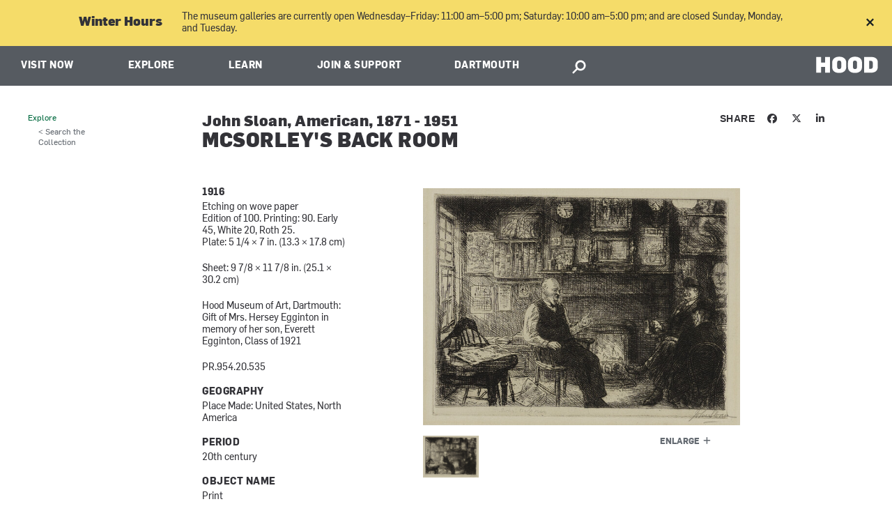

--- FILE ---
content_type: text/html; charset=utf-8
request_url: https://hoodmuseum.dartmouth.edu/objects/pr.954.20.535
body_size: 24344
content:
<!DOCTYPE html>
  <!--[if IE 8]><html class="no-js full-page lt-ie9" lang="en" dir="ltr"> <![endif]-->
  <!--[if gt IE 8]><!--> <html class="full-page no-js" lang="en" dir="ltr"> <!--<![endif]-->
  <head>
    <meta charset="utf-8" /><script type="text/javascript">(window.NREUM||(NREUM={})).init={ajax:{deny_list:["bam.nr-data.net"]},feature_flags:["soft_nav"]};(window.NREUM||(NREUM={})).loader_config={licenseKey:"41d110b833",applicationID:"70692562",browserID:"70710015"};;/*! For license information please see nr-loader-rum-1.308.0.min.js.LICENSE.txt */
(()=>{var e,t,r={163:(e,t,r)=>{"use strict";r.d(t,{j:()=>E});var n=r(384),i=r(1741);var a=r(2555);r(860).K7.genericEvents;const s="experimental.resources",o="register",c=e=>{if(!e||"string"!=typeof e)return!1;try{document.createDocumentFragment().querySelector(e)}catch{return!1}return!0};var d=r(2614),u=r(944),l=r(8122);const f="[data-nr-mask]",g=e=>(0,l.a)(e,(()=>{const e={feature_flags:[],experimental:{allow_registered_children:!1,resources:!1},mask_selector:"*",block_selector:"[data-nr-block]",mask_input_options:{color:!1,date:!1,"datetime-local":!1,email:!1,month:!1,number:!1,range:!1,search:!1,tel:!1,text:!1,time:!1,url:!1,week:!1,textarea:!1,select:!1,password:!0}};return{ajax:{deny_list:void 0,block_internal:!0,enabled:!0,autoStart:!0},api:{get allow_registered_children(){return e.feature_flags.includes(o)||e.experimental.allow_registered_children},set allow_registered_children(t){e.experimental.allow_registered_children=t},duplicate_registered_data:!1},browser_consent_mode:{enabled:!1},distributed_tracing:{enabled:void 0,exclude_newrelic_header:void 0,cors_use_newrelic_header:void 0,cors_use_tracecontext_headers:void 0,allowed_origins:void 0},get feature_flags(){return e.feature_flags},set feature_flags(t){e.feature_flags=t},generic_events:{enabled:!0,autoStart:!0},harvest:{interval:30},jserrors:{enabled:!0,autoStart:!0},logging:{enabled:!0,autoStart:!0},metrics:{enabled:!0,autoStart:!0},obfuscate:void 0,page_action:{enabled:!0},page_view_event:{enabled:!0,autoStart:!0},page_view_timing:{enabled:!0,autoStart:!0},performance:{capture_marks:!1,capture_measures:!1,capture_detail:!0,resources:{get enabled(){return e.feature_flags.includes(s)||e.experimental.resources},set enabled(t){e.experimental.resources=t},asset_types:[],first_party_domains:[],ignore_newrelic:!0}},privacy:{cookies_enabled:!0},proxy:{assets:void 0,beacon:void 0},session:{expiresMs:d.wk,inactiveMs:d.BB},session_replay:{autoStart:!0,enabled:!1,preload:!1,sampling_rate:10,error_sampling_rate:100,collect_fonts:!1,inline_images:!1,fix_stylesheets:!0,mask_all_inputs:!0,get mask_text_selector(){return e.mask_selector},set mask_text_selector(t){c(t)?e.mask_selector="".concat(t,",").concat(f):""===t||null===t?e.mask_selector=f:(0,u.R)(5,t)},get block_class(){return"nr-block"},get ignore_class(){return"nr-ignore"},get mask_text_class(){return"nr-mask"},get block_selector(){return e.block_selector},set block_selector(t){c(t)?e.block_selector+=",".concat(t):""!==t&&(0,u.R)(6,t)},get mask_input_options(){return e.mask_input_options},set mask_input_options(t){t&&"object"==typeof t?e.mask_input_options={...t,password:!0}:(0,u.R)(7,t)}},session_trace:{enabled:!0,autoStart:!0},soft_navigations:{enabled:!0,autoStart:!0},spa:{enabled:!0,autoStart:!0},ssl:void 0,user_actions:{enabled:!0,elementAttributes:["id","className","tagName","type"]}}})());var p=r(6154),m=r(9324);let h=0;const v={buildEnv:m.F3,distMethod:m.Xs,version:m.xv,originTime:p.WN},b={consented:!1},y={appMetadata:{},get consented(){return this.session?.state?.consent||b.consented},set consented(e){b.consented=e},customTransaction:void 0,denyList:void 0,disabled:!1,harvester:void 0,isolatedBacklog:!1,isRecording:!1,loaderType:void 0,maxBytes:3e4,obfuscator:void 0,onerror:void 0,ptid:void 0,releaseIds:{},session:void 0,timeKeeper:void 0,registeredEntities:[],jsAttributesMetadata:{bytes:0},get harvestCount(){return++h}},_=e=>{const t=(0,l.a)(e,y),r=Object.keys(v).reduce((e,t)=>(e[t]={value:v[t],writable:!1,configurable:!0,enumerable:!0},e),{});return Object.defineProperties(t,r)};var w=r(5701);const x=e=>{const t=e.startsWith("http");e+="/",r.p=t?e:"https://"+e};var R=r(7836),k=r(3241);const A={accountID:void 0,trustKey:void 0,agentID:void 0,licenseKey:void 0,applicationID:void 0,xpid:void 0},S=e=>(0,l.a)(e,A),T=new Set;function E(e,t={},r,s){let{init:o,info:c,loader_config:d,runtime:u={},exposed:l=!0}=t;if(!c){const e=(0,n.pV)();o=e.init,c=e.info,d=e.loader_config}e.init=g(o||{}),e.loader_config=S(d||{}),c.jsAttributes??={},p.bv&&(c.jsAttributes.isWorker=!0),e.info=(0,a.D)(c);const f=e.init,m=[c.beacon,c.errorBeacon];T.has(e.agentIdentifier)||(f.proxy.assets&&(x(f.proxy.assets),m.push(f.proxy.assets)),f.proxy.beacon&&m.push(f.proxy.beacon),e.beacons=[...m],function(e){const t=(0,n.pV)();Object.getOwnPropertyNames(i.W.prototype).forEach(r=>{const n=i.W.prototype[r];if("function"!=typeof n||"constructor"===n)return;let a=t[r];e[r]&&!1!==e.exposed&&"micro-agent"!==e.runtime?.loaderType&&(t[r]=(...t)=>{const n=e[r](...t);return a?a(...t):n})})}(e),(0,n.US)("activatedFeatures",w.B)),u.denyList=[...f.ajax.deny_list||[],...f.ajax.block_internal?m:[]],u.ptid=e.agentIdentifier,u.loaderType=r,e.runtime=_(u),T.has(e.agentIdentifier)||(e.ee=R.ee.get(e.agentIdentifier),e.exposed=l,(0,k.W)({agentIdentifier:e.agentIdentifier,drained:!!w.B?.[e.agentIdentifier],type:"lifecycle",name:"initialize",feature:void 0,data:e.config})),T.add(e.agentIdentifier)}},384:(e,t,r)=>{"use strict";r.d(t,{NT:()=>s,US:()=>u,Zm:()=>o,bQ:()=>d,dV:()=>c,pV:()=>l});var n=r(6154),i=r(1863),a=r(1910);const s={beacon:"bam.nr-data.net",errorBeacon:"bam.nr-data.net"};function o(){return n.gm.NREUM||(n.gm.NREUM={}),void 0===n.gm.newrelic&&(n.gm.newrelic=n.gm.NREUM),n.gm.NREUM}function c(){let e=o();return e.o||(e.o={ST:n.gm.setTimeout,SI:n.gm.setImmediate||n.gm.setInterval,CT:n.gm.clearTimeout,XHR:n.gm.XMLHttpRequest,REQ:n.gm.Request,EV:n.gm.Event,PR:n.gm.Promise,MO:n.gm.MutationObserver,FETCH:n.gm.fetch,WS:n.gm.WebSocket},(0,a.i)(...Object.values(e.o))),e}function d(e,t){let r=o();r.initializedAgents??={},t.initializedAt={ms:(0,i.t)(),date:new Date},r.initializedAgents[e]=t}function u(e,t){o()[e]=t}function l(){return function(){let e=o();const t=e.info||{};e.info={beacon:s.beacon,errorBeacon:s.errorBeacon,...t}}(),function(){let e=o();const t=e.init||{};e.init={...t}}(),c(),function(){let e=o();const t=e.loader_config||{};e.loader_config={...t}}(),o()}},782:(e,t,r)=>{"use strict";r.d(t,{T:()=>n});const n=r(860).K7.pageViewTiming},860:(e,t,r)=>{"use strict";r.d(t,{$J:()=>u,K7:()=>c,P3:()=>d,XX:()=>i,Yy:()=>o,df:()=>a,qY:()=>n,v4:()=>s});const n="events",i="jserrors",a="browser/blobs",s="rum",o="browser/logs",c={ajax:"ajax",genericEvents:"generic_events",jserrors:i,logging:"logging",metrics:"metrics",pageAction:"page_action",pageViewEvent:"page_view_event",pageViewTiming:"page_view_timing",sessionReplay:"session_replay",sessionTrace:"session_trace",softNav:"soft_navigations",spa:"spa"},d={[c.pageViewEvent]:1,[c.pageViewTiming]:2,[c.metrics]:3,[c.jserrors]:4,[c.spa]:5,[c.ajax]:6,[c.sessionTrace]:7,[c.softNav]:8,[c.sessionReplay]:9,[c.logging]:10,[c.genericEvents]:11},u={[c.pageViewEvent]:s,[c.pageViewTiming]:n,[c.ajax]:n,[c.spa]:n,[c.softNav]:n,[c.metrics]:i,[c.jserrors]:i,[c.sessionTrace]:a,[c.sessionReplay]:a,[c.logging]:o,[c.genericEvents]:"ins"}},944:(e,t,r)=>{"use strict";r.d(t,{R:()=>i});var n=r(3241);function i(e,t){"function"==typeof console.debug&&(console.debug("New Relic Warning: https://github.com/newrelic/newrelic-browser-agent/blob/main/docs/warning-codes.md#".concat(e),t),(0,n.W)({agentIdentifier:null,drained:null,type:"data",name:"warn",feature:"warn",data:{code:e,secondary:t}}))}},1687:(e,t,r)=>{"use strict";r.d(t,{Ak:()=>d,Ze:()=>f,x3:()=>u});var n=r(3241),i=r(7836),a=r(3606),s=r(860),o=r(2646);const c={};function d(e,t){const r={staged:!1,priority:s.P3[t]||0};l(e),c[e].get(t)||c[e].set(t,r)}function u(e,t){e&&c[e]&&(c[e].get(t)&&c[e].delete(t),p(e,t,!1),c[e].size&&g(e))}function l(e){if(!e)throw new Error("agentIdentifier required");c[e]||(c[e]=new Map)}function f(e="",t="feature",r=!1){if(l(e),!e||!c[e].get(t)||r)return p(e,t);c[e].get(t).staged=!0,g(e)}function g(e){const t=Array.from(c[e]);t.every(([e,t])=>t.staged)&&(t.sort((e,t)=>e[1].priority-t[1].priority),t.forEach(([t])=>{c[e].delete(t),p(e,t)}))}function p(e,t,r=!0){const s=e?i.ee.get(e):i.ee,c=a.i.handlers;if(!s.aborted&&s.backlog&&c){if((0,n.W)({agentIdentifier:e,type:"lifecycle",name:"drain",feature:t}),r){const e=s.backlog[t],r=c[t];if(r){for(let t=0;e&&t<e.length;++t)m(e[t],r);Object.entries(r).forEach(([e,t])=>{Object.values(t||{}).forEach(t=>{t[0]?.on&&t[0]?.context()instanceof o.y&&t[0].on(e,t[1])})})}}s.isolatedBacklog||delete c[t],s.backlog[t]=null,s.emit("drain-"+t,[])}}function m(e,t){var r=e[1];Object.values(t[r]||{}).forEach(t=>{var r=e[0];if(t[0]===r){var n=t[1],i=e[3],a=e[2];n.apply(i,a)}})}},1738:(e,t,r)=>{"use strict";r.d(t,{U:()=>g,Y:()=>f});var n=r(3241),i=r(9908),a=r(1863),s=r(944),o=r(5701),c=r(3969),d=r(8362),u=r(860),l=r(4261);function f(e,t,r,a){const f=a||r;!f||f[e]&&f[e]!==d.d.prototype[e]||(f[e]=function(){(0,i.p)(c.xV,["API/"+e+"/called"],void 0,u.K7.metrics,r.ee),(0,n.W)({agentIdentifier:r.agentIdentifier,drained:!!o.B?.[r.agentIdentifier],type:"data",name:"api",feature:l.Pl+e,data:{}});try{return t.apply(this,arguments)}catch(e){(0,s.R)(23,e)}})}function g(e,t,r,n,s){const o=e.info;null===r?delete o.jsAttributes[t]:o.jsAttributes[t]=r,(s||null===r)&&(0,i.p)(l.Pl+n,[(0,a.t)(),t,r],void 0,"session",e.ee)}},1741:(e,t,r)=>{"use strict";r.d(t,{W:()=>a});var n=r(944),i=r(4261);class a{#e(e,...t){if(this[e]!==a.prototype[e])return this[e](...t);(0,n.R)(35,e)}addPageAction(e,t){return this.#e(i.hG,e,t)}register(e){return this.#e(i.eY,e)}recordCustomEvent(e,t){return this.#e(i.fF,e,t)}setPageViewName(e,t){return this.#e(i.Fw,e,t)}setCustomAttribute(e,t,r){return this.#e(i.cD,e,t,r)}noticeError(e,t){return this.#e(i.o5,e,t)}setUserId(e,t=!1){return this.#e(i.Dl,e,t)}setApplicationVersion(e){return this.#e(i.nb,e)}setErrorHandler(e){return this.#e(i.bt,e)}addRelease(e,t){return this.#e(i.k6,e,t)}log(e,t){return this.#e(i.$9,e,t)}start(){return this.#e(i.d3)}finished(e){return this.#e(i.BL,e)}recordReplay(){return this.#e(i.CH)}pauseReplay(){return this.#e(i.Tb)}addToTrace(e){return this.#e(i.U2,e)}setCurrentRouteName(e){return this.#e(i.PA,e)}interaction(e){return this.#e(i.dT,e)}wrapLogger(e,t,r){return this.#e(i.Wb,e,t,r)}measure(e,t){return this.#e(i.V1,e,t)}consent(e){return this.#e(i.Pv,e)}}},1863:(e,t,r)=>{"use strict";function n(){return Math.floor(performance.now())}r.d(t,{t:()=>n})},1910:(e,t,r)=>{"use strict";r.d(t,{i:()=>a});var n=r(944);const i=new Map;function a(...e){return e.every(e=>{if(i.has(e))return i.get(e);const t="function"==typeof e?e.toString():"",r=t.includes("[native code]"),a=t.includes("nrWrapper");return r||a||(0,n.R)(64,e?.name||t),i.set(e,r),r})}},2555:(e,t,r)=>{"use strict";r.d(t,{D:()=>o,f:()=>s});var n=r(384),i=r(8122);const a={beacon:n.NT.beacon,errorBeacon:n.NT.errorBeacon,licenseKey:void 0,applicationID:void 0,sa:void 0,queueTime:void 0,applicationTime:void 0,ttGuid:void 0,user:void 0,account:void 0,product:void 0,extra:void 0,jsAttributes:{},userAttributes:void 0,atts:void 0,transactionName:void 0,tNamePlain:void 0};function s(e){try{return!!e.licenseKey&&!!e.errorBeacon&&!!e.applicationID}catch(e){return!1}}const o=e=>(0,i.a)(e,a)},2614:(e,t,r)=>{"use strict";r.d(t,{BB:()=>s,H3:()=>n,g:()=>d,iL:()=>c,tS:()=>o,uh:()=>i,wk:()=>a});const n="NRBA",i="SESSION",a=144e5,s=18e5,o={STARTED:"session-started",PAUSE:"session-pause",RESET:"session-reset",RESUME:"session-resume",UPDATE:"session-update"},c={SAME_TAB:"same-tab",CROSS_TAB:"cross-tab"},d={OFF:0,FULL:1,ERROR:2}},2646:(e,t,r)=>{"use strict";r.d(t,{y:()=>n});class n{constructor(e){this.contextId=e}}},2843:(e,t,r)=>{"use strict";r.d(t,{G:()=>a,u:()=>i});var n=r(3878);function i(e,t=!1,r,i){(0,n.DD)("visibilitychange",function(){if(t)return void("hidden"===document.visibilityState&&e());e(document.visibilityState)},r,i)}function a(e,t,r){(0,n.sp)("pagehide",e,t,r)}},3241:(e,t,r)=>{"use strict";r.d(t,{W:()=>a});var n=r(6154);const i="newrelic";function a(e={}){try{n.gm.dispatchEvent(new CustomEvent(i,{detail:e}))}catch(e){}}},3606:(e,t,r)=>{"use strict";r.d(t,{i:()=>a});var n=r(9908);a.on=s;var i=a.handlers={};function a(e,t,r,a){s(a||n.d,i,e,t,r)}function s(e,t,r,i,a){a||(a="feature"),e||(e=n.d);var s=t[a]=t[a]||{};(s[r]=s[r]||[]).push([e,i])}},3878:(e,t,r)=>{"use strict";function n(e,t){return{capture:e,passive:!1,signal:t}}function i(e,t,r=!1,i){window.addEventListener(e,t,n(r,i))}function a(e,t,r=!1,i){document.addEventListener(e,t,n(r,i))}r.d(t,{DD:()=>a,jT:()=>n,sp:()=>i})},3969:(e,t,r)=>{"use strict";r.d(t,{TZ:()=>n,XG:()=>o,rs:()=>i,xV:()=>s,z_:()=>a});const n=r(860).K7.metrics,i="sm",a="cm",s="storeSupportabilityMetrics",o="storeEventMetrics"},4234:(e,t,r)=>{"use strict";r.d(t,{W:()=>a});var n=r(7836),i=r(1687);class a{constructor(e,t){this.agentIdentifier=e,this.ee=n.ee.get(e),this.featureName=t,this.blocked=!1}deregisterDrain(){(0,i.x3)(this.agentIdentifier,this.featureName)}}},4261:(e,t,r)=>{"use strict";r.d(t,{$9:()=>d,BL:()=>o,CH:()=>g,Dl:()=>_,Fw:()=>y,PA:()=>h,Pl:()=>n,Pv:()=>k,Tb:()=>l,U2:()=>a,V1:()=>R,Wb:()=>x,bt:()=>b,cD:()=>v,d3:()=>w,dT:()=>c,eY:()=>p,fF:()=>f,hG:()=>i,k6:()=>s,nb:()=>m,o5:()=>u});const n="api-",i="addPageAction",a="addToTrace",s="addRelease",o="finished",c="interaction",d="log",u="noticeError",l="pauseReplay",f="recordCustomEvent",g="recordReplay",p="register",m="setApplicationVersion",h="setCurrentRouteName",v="setCustomAttribute",b="setErrorHandler",y="setPageViewName",_="setUserId",w="start",x="wrapLogger",R="measure",k="consent"},5289:(e,t,r)=>{"use strict";r.d(t,{GG:()=>s,Qr:()=>c,sB:()=>o});var n=r(3878),i=r(6389);function a(){return"undefined"==typeof document||"complete"===document.readyState}function s(e,t){if(a())return e();const r=(0,i.J)(e),s=setInterval(()=>{a()&&(clearInterval(s),r())},500);(0,n.sp)("load",r,t)}function o(e){if(a())return e();(0,n.DD)("DOMContentLoaded",e)}function c(e){if(a())return e();(0,n.sp)("popstate",e)}},5607:(e,t,r)=>{"use strict";r.d(t,{W:()=>n});const n=(0,r(9566).bz)()},5701:(e,t,r)=>{"use strict";r.d(t,{B:()=>a,t:()=>s});var n=r(3241);const i=new Set,a={};function s(e,t){const r=t.agentIdentifier;a[r]??={},e&&"object"==typeof e&&(i.has(r)||(t.ee.emit("rumresp",[e]),a[r]=e,i.add(r),(0,n.W)({agentIdentifier:r,loaded:!0,drained:!0,type:"lifecycle",name:"load",feature:void 0,data:e})))}},6154:(e,t,r)=>{"use strict";r.d(t,{OF:()=>c,RI:()=>i,WN:()=>u,bv:()=>a,eN:()=>l,gm:()=>s,mw:()=>o,sb:()=>d});var n=r(1863);const i="undefined"!=typeof window&&!!window.document,a="undefined"!=typeof WorkerGlobalScope&&("undefined"!=typeof self&&self instanceof WorkerGlobalScope&&self.navigator instanceof WorkerNavigator||"undefined"!=typeof globalThis&&globalThis instanceof WorkerGlobalScope&&globalThis.navigator instanceof WorkerNavigator),s=i?window:"undefined"!=typeof WorkerGlobalScope&&("undefined"!=typeof self&&self instanceof WorkerGlobalScope&&self||"undefined"!=typeof globalThis&&globalThis instanceof WorkerGlobalScope&&globalThis),o=Boolean("hidden"===s?.document?.visibilityState),c=/iPad|iPhone|iPod/.test(s.navigator?.userAgent),d=c&&"undefined"==typeof SharedWorker,u=((()=>{const e=s.navigator?.userAgent?.match(/Firefox[/\s](\d+\.\d+)/);Array.isArray(e)&&e.length>=2&&e[1]})(),Date.now()-(0,n.t)()),l=()=>"undefined"!=typeof PerformanceNavigationTiming&&s?.performance?.getEntriesByType("navigation")?.[0]?.responseStart},6389:(e,t,r)=>{"use strict";function n(e,t=500,r={}){const n=r?.leading||!1;let i;return(...r)=>{n&&void 0===i&&(e.apply(this,r),i=setTimeout(()=>{i=clearTimeout(i)},t)),n||(clearTimeout(i),i=setTimeout(()=>{e.apply(this,r)},t))}}function i(e){let t=!1;return(...r)=>{t||(t=!0,e.apply(this,r))}}r.d(t,{J:()=>i,s:()=>n})},6630:(e,t,r)=>{"use strict";r.d(t,{T:()=>n});const n=r(860).K7.pageViewEvent},7699:(e,t,r)=>{"use strict";r.d(t,{It:()=>a,KC:()=>o,No:()=>i,qh:()=>s});var n=r(860);const i=16e3,a=1e6,s="SESSION_ERROR",o={[n.K7.logging]:!0,[n.K7.genericEvents]:!1,[n.K7.jserrors]:!1,[n.K7.ajax]:!1}},7836:(e,t,r)=>{"use strict";r.d(t,{P:()=>o,ee:()=>c});var n=r(384),i=r(8990),a=r(2646),s=r(5607);const o="nr@context:".concat(s.W),c=function e(t,r){var n={},s={},u={},l=!1;try{l=16===r.length&&d.initializedAgents?.[r]?.runtime.isolatedBacklog}catch(e){}var f={on:p,addEventListener:p,removeEventListener:function(e,t){var r=n[e];if(!r)return;for(var i=0;i<r.length;i++)r[i]===t&&r.splice(i,1)},emit:function(e,r,n,i,a){!1!==a&&(a=!0);if(c.aborted&&!i)return;t&&a&&t.emit(e,r,n);var o=g(n);m(e).forEach(e=>{e.apply(o,r)});var d=v()[s[e]];d&&d.push([f,e,r,o]);return o},get:h,listeners:m,context:g,buffer:function(e,t){const r=v();if(t=t||"feature",f.aborted)return;Object.entries(e||{}).forEach(([e,n])=>{s[n]=t,t in r||(r[t]=[])})},abort:function(){f._aborted=!0,Object.keys(f.backlog).forEach(e=>{delete f.backlog[e]})},isBuffering:function(e){return!!v()[s[e]]},debugId:r,backlog:l?{}:t&&"object"==typeof t.backlog?t.backlog:{},isolatedBacklog:l};return Object.defineProperty(f,"aborted",{get:()=>{let e=f._aborted||!1;return e||(t&&(e=t.aborted),e)}}),f;function g(e){return e&&e instanceof a.y?e:e?(0,i.I)(e,o,()=>new a.y(o)):new a.y(o)}function p(e,t){n[e]=m(e).concat(t)}function m(e){return n[e]||[]}function h(t){return u[t]=u[t]||e(f,t)}function v(){return f.backlog}}(void 0,"globalEE"),d=(0,n.Zm)();d.ee||(d.ee=c)},8122:(e,t,r)=>{"use strict";r.d(t,{a:()=>i});var n=r(944);function i(e,t){try{if(!e||"object"!=typeof e)return(0,n.R)(3);if(!t||"object"!=typeof t)return(0,n.R)(4);const r=Object.create(Object.getPrototypeOf(t),Object.getOwnPropertyDescriptors(t)),a=0===Object.keys(r).length?e:r;for(let s in a)if(void 0!==e[s])try{if(null===e[s]){r[s]=null;continue}Array.isArray(e[s])&&Array.isArray(t[s])?r[s]=Array.from(new Set([...e[s],...t[s]])):"object"==typeof e[s]&&"object"==typeof t[s]?r[s]=i(e[s],t[s]):r[s]=e[s]}catch(e){r[s]||(0,n.R)(1,e)}return r}catch(e){(0,n.R)(2,e)}}},8362:(e,t,r)=>{"use strict";r.d(t,{d:()=>a});var n=r(9566),i=r(1741);class a extends i.W{agentIdentifier=(0,n.LA)(16)}},8374:(e,t,r)=>{r.nc=(()=>{try{return document?.currentScript?.nonce}catch(e){}return""})()},8990:(e,t,r)=>{"use strict";r.d(t,{I:()=>i});var n=Object.prototype.hasOwnProperty;function i(e,t,r){if(n.call(e,t))return e[t];var i=r();if(Object.defineProperty&&Object.keys)try{return Object.defineProperty(e,t,{value:i,writable:!0,enumerable:!1}),i}catch(e){}return e[t]=i,i}},9324:(e,t,r)=>{"use strict";r.d(t,{F3:()=>i,Xs:()=>a,xv:()=>n});const n="1.308.0",i="PROD",a="CDN"},9566:(e,t,r)=>{"use strict";r.d(t,{LA:()=>o,bz:()=>s});var n=r(6154);const i="xxxxxxxx-xxxx-4xxx-yxxx-xxxxxxxxxxxx";function a(e,t){return e?15&e[t]:16*Math.random()|0}function s(){const e=n.gm?.crypto||n.gm?.msCrypto;let t,r=0;return e&&e.getRandomValues&&(t=e.getRandomValues(new Uint8Array(30))),i.split("").map(e=>"x"===e?a(t,r++).toString(16):"y"===e?(3&a()|8).toString(16):e).join("")}function o(e){const t=n.gm?.crypto||n.gm?.msCrypto;let r,i=0;t&&t.getRandomValues&&(r=t.getRandomValues(new Uint8Array(e)));const s=[];for(var o=0;o<e;o++)s.push(a(r,i++).toString(16));return s.join("")}},9908:(e,t,r)=>{"use strict";r.d(t,{d:()=>n,p:()=>i});var n=r(7836).ee.get("handle");function i(e,t,r,i,a){a?(a.buffer([e],i),a.emit(e,t,r)):(n.buffer([e],i),n.emit(e,t,r))}}},n={};function i(e){var t=n[e];if(void 0!==t)return t.exports;var a=n[e]={exports:{}};return r[e](a,a.exports,i),a.exports}i.m=r,i.d=(e,t)=>{for(var r in t)i.o(t,r)&&!i.o(e,r)&&Object.defineProperty(e,r,{enumerable:!0,get:t[r]})},i.f={},i.e=e=>Promise.all(Object.keys(i.f).reduce((t,r)=>(i.f[r](e,t),t),[])),i.u=e=>"nr-rum-1.308.0.min.js",i.o=(e,t)=>Object.prototype.hasOwnProperty.call(e,t),e={},t="NRBA-1.308.0.PROD:",i.l=(r,n,a,s)=>{if(e[r])e[r].push(n);else{var o,c;if(void 0!==a)for(var d=document.getElementsByTagName("script"),u=0;u<d.length;u++){var l=d[u];if(l.getAttribute("src")==r||l.getAttribute("data-webpack")==t+a){o=l;break}}if(!o){c=!0;var f={296:"sha512-+MIMDsOcckGXa1EdWHqFNv7P+JUkd5kQwCBr3KE6uCvnsBNUrdSt4a/3/L4j4TxtnaMNjHpza2/erNQbpacJQA=="};(o=document.createElement("script")).charset="utf-8",i.nc&&o.setAttribute("nonce",i.nc),o.setAttribute("data-webpack",t+a),o.src=r,0!==o.src.indexOf(window.location.origin+"/")&&(o.crossOrigin="anonymous"),f[s]&&(o.integrity=f[s])}e[r]=[n];var g=(t,n)=>{o.onerror=o.onload=null,clearTimeout(p);var i=e[r];if(delete e[r],o.parentNode&&o.parentNode.removeChild(o),i&&i.forEach(e=>e(n)),t)return t(n)},p=setTimeout(g.bind(null,void 0,{type:"timeout",target:o}),12e4);o.onerror=g.bind(null,o.onerror),o.onload=g.bind(null,o.onload),c&&document.head.appendChild(o)}},i.r=e=>{"undefined"!=typeof Symbol&&Symbol.toStringTag&&Object.defineProperty(e,Symbol.toStringTag,{value:"Module"}),Object.defineProperty(e,"__esModule",{value:!0})},i.p="https://js-agent.newrelic.com/",(()=>{var e={374:0,840:0};i.f.j=(t,r)=>{var n=i.o(e,t)?e[t]:void 0;if(0!==n)if(n)r.push(n[2]);else{var a=new Promise((r,i)=>n=e[t]=[r,i]);r.push(n[2]=a);var s=i.p+i.u(t),o=new Error;i.l(s,r=>{if(i.o(e,t)&&(0!==(n=e[t])&&(e[t]=void 0),n)){var a=r&&("load"===r.type?"missing":r.type),s=r&&r.target&&r.target.src;o.message="Loading chunk "+t+" failed: ("+a+": "+s+")",o.name="ChunkLoadError",o.type=a,o.request=s,n[1](o)}},"chunk-"+t,t)}};var t=(t,r)=>{var n,a,[s,o,c]=r,d=0;if(s.some(t=>0!==e[t])){for(n in o)i.o(o,n)&&(i.m[n]=o[n]);if(c)c(i)}for(t&&t(r);d<s.length;d++)a=s[d],i.o(e,a)&&e[a]&&e[a][0](),e[a]=0},r=self["webpackChunk:NRBA-1.308.0.PROD"]=self["webpackChunk:NRBA-1.308.0.PROD"]||[];r.forEach(t.bind(null,0)),r.push=t.bind(null,r.push.bind(r))})(),(()=>{"use strict";i(8374);var e=i(8362),t=i(860);const r=Object.values(t.K7);var n=i(163);var a=i(9908),s=i(1863),o=i(4261),c=i(1738);var d=i(1687),u=i(4234),l=i(5289),f=i(6154),g=i(944),p=i(384);const m=e=>f.RI&&!0===e?.privacy.cookies_enabled;function h(e){return!!(0,p.dV)().o.MO&&m(e)&&!0===e?.session_trace.enabled}var v=i(6389),b=i(7699);class y extends u.W{constructor(e,t){super(e.agentIdentifier,t),this.agentRef=e,this.abortHandler=void 0,this.featAggregate=void 0,this.loadedSuccessfully=void 0,this.onAggregateImported=new Promise(e=>{this.loadedSuccessfully=e}),this.deferred=Promise.resolve(),!1===e.init[this.featureName].autoStart?this.deferred=new Promise((t,r)=>{this.ee.on("manual-start-all",(0,v.J)(()=>{(0,d.Ak)(e.agentIdentifier,this.featureName),t()}))}):(0,d.Ak)(e.agentIdentifier,t)}importAggregator(e,t,r={}){if(this.featAggregate)return;const n=async()=>{let n;await this.deferred;try{if(m(e.init)){const{setupAgentSession:t}=await i.e(296).then(i.bind(i,3305));n=t(e)}}catch(e){(0,g.R)(20,e),this.ee.emit("internal-error",[e]),(0,a.p)(b.qh,[e],void 0,this.featureName,this.ee)}try{if(!this.#t(this.featureName,n,e.init))return(0,d.Ze)(this.agentIdentifier,this.featureName),void this.loadedSuccessfully(!1);const{Aggregate:i}=await t();this.featAggregate=new i(e,r),e.runtime.harvester.initializedAggregates.push(this.featAggregate),this.loadedSuccessfully(!0)}catch(e){(0,g.R)(34,e),this.abortHandler?.(),(0,d.Ze)(this.agentIdentifier,this.featureName,!0),this.loadedSuccessfully(!1),this.ee&&this.ee.abort()}};f.RI?(0,l.GG)(()=>n(),!0):n()}#t(e,r,n){if(this.blocked)return!1;switch(e){case t.K7.sessionReplay:return h(n)&&!!r;case t.K7.sessionTrace:return!!r;default:return!0}}}var _=i(6630),w=i(2614),x=i(3241);class R extends y{static featureName=_.T;constructor(e){var t;super(e,_.T),this.setupInspectionEvents(e.agentIdentifier),t=e,(0,c.Y)(o.Fw,function(e,r){"string"==typeof e&&("/"!==e.charAt(0)&&(e="/"+e),t.runtime.customTransaction=(r||"http://custom.transaction")+e,(0,a.p)(o.Pl+o.Fw,[(0,s.t)()],void 0,void 0,t.ee))},t),this.importAggregator(e,()=>i.e(296).then(i.bind(i,3943)))}setupInspectionEvents(e){const t=(t,r)=>{t&&(0,x.W)({agentIdentifier:e,timeStamp:t.timeStamp,loaded:"complete"===t.target.readyState,type:"window",name:r,data:t.target.location+""})};(0,l.sB)(e=>{t(e,"DOMContentLoaded")}),(0,l.GG)(e=>{t(e,"load")}),(0,l.Qr)(e=>{t(e,"navigate")}),this.ee.on(w.tS.UPDATE,(t,r)=>{(0,x.W)({agentIdentifier:e,type:"lifecycle",name:"session",data:r})})}}class k extends e.d{constructor(e){var t;(super(),f.gm)?(this.features={},(0,p.bQ)(this.agentIdentifier,this),this.desiredFeatures=new Set(e.features||[]),this.desiredFeatures.add(R),(0,n.j)(this,e,e.loaderType||"agent"),t=this,(0,c.Y)(o.cD,function(e,r,n=!1){if("string"==typeof e){if(["string","number","boolean"].includes(typeof r)||null===r)return(0,c.U)(t,e,r,o.cD,n);(0,g.R)(40,typeof r)}else(0,g.R)(39,typeof e)},t),function(e){(0,c.Y)(o.Dl,function(t,r=!1){if("string"!=typeof t&&null!==t)return void(0,g.R)(41,typeof t);const n=e.info.jsAttributes["enduser.id"];r&&null!=n&&n!==t?(0,a.p)(o.Pl+"setUserIdAndResetSession",[t],void 0,"session",e.ee):(0,c.U)(e,"enduser.id",t,o.Dl,!0)},e)}(this),function(e){(0,c.Y)(o.nb,function(t){if("string"==typeof t||null===t)return(0,c.U)(e,"application.version",t,o.nb,!1);(0,g.R)(42,typeof t)},e)}(this),function(e){(0,c.Y)(o.d3,function(){e.ee.emit("manual-start-all")},e)}(this),function(e){(0,c.Y)(o.Pv,function(t=!0){if("boolean"==typeof t){if((0,a.p)(o.Pl+o.Pv,[t],void 0,"session",e.ee),e.runtime.consented=t,t){const t=e.features.page_view_event;t.onAggregateImported.then(e=>{const r=t.featAggregate;e&&!r.sentRum&&r.sendRum()})}}else(0,g.R)(65,typeof t)},e)}(this),this.run()):(0,g.R)(21)}get config(){return{info:this.info,init:this.init,loader_config:this.loader_config,runtime:this.runtime}}get api(){return this}run(){try{const e=function(e){const t={};return r.forEach(r=>{t[r]=!!e[r]?.enabled}),t}(this.init),n=[...this.desiredFeatures];n.sort((e,r)=>t.P3[e.featureName]-t.P3[r.featureName]),n.forEach(r=>{if(!e[r.featureName]&&r.featureName!==t.K7.pageViewEvent)return;if(r.featureName===t.K7.spa)return void(0,g.R)(67);const n=function(e){switch(e){case t.K7.ajax:return[t.K7.jserrors];case t.K7.sessionTrace:return[t.K7.ajax,t.K7.pageViewEvent];case t.K7.sessionReplay:return[t.K7.sessionTrace];case t.K7.pageViewTiming:return[t.K7.pageViewEvent];default:return[]}}(r.featureName).filter(e=>!(e in this.features));n.length>0&&(0,g.R)(36,{targetFeature:r.featureName,missingDependencies:n}),this.features[r.featureName]=new r(this)})}catch(e){(0,g.R)(22,e);for(const e in this.features)this.features[e].abortHandler?.();const t=(0,p.Zm)();delete t.initializedAgents[this.agentIdentifier]?.features,delete this.sharedAggregator;return t.ee.get(this.agentIdentifier).abort(),!1}}}var A=i(2843),S=i(782);class T extends y{static featureName=S.T;constructor(e){super(e,S.T),f.RI&&((0,A.u)(()=>(0,a.p)("docHidden",[(0,s.t)()],void 0,S.T,this.ee),!0),(0,A.G)(()=>(0,a.p)("winPagehide",[(0,s.t)()],void 0,S.T,this.ee)),this.importAggregator(e,()=>i.e(296).then(i.bind(i,2117))))}}var E=i(3969);class I extends y{static featureName=E.TZ;constructor(e){super(e,E.TZ),f.RI&&document.addEventListener("securitypolicyviolation",e=>{(0,a.p)(E.xV,["Generic/CSPViolation/Detected"],void 0,this.featureName,this.ee)}),this.importAggregator(e,()=>i.e(296).then(i.bind(i,9623)))}}new k({features:[R,T,I],loaderType:"lite"})})()})();</script>
<link rel="shortcut icon" href="https://hoodmuseum.dartmouth.edu/sites/all/themes/dartmouth_base/favicon.ico" />
<meta name="viewport" content="width=device-width, maximum-scale = 5.0" />
<meta http-equiv="ImageToolbar" content="false" />
<meta name="generator" content="Drupal 7 (https://www.drupal.org)" />
<link rel="canonical" href="https://hoodmuseum.dartmouth.edu/objects/pr.954.20.535" />
<link rel="shortlink" href="https://hoodmuseum.dartmouth.edu/objects/pr.954.20.535" />
<meta property="og:site_name" content="Hood Museum" />
<meta property="og:type" content="article" />
<meta property="og:url" content="https://hoodmuseum.dartmouth.edu/objects/pr.954.20.535" />
<meta property="og:title" content="McSorley&#039;s Back Room" />
<meta name="twitter:card" content="summary" />
<meta name="twitter:url" content="https://hoodmuseum.dartmouth.edu/objects/pr.954.20.535" />
<meta name="twitter:title" content="McSorley&#039;s Back Room" />
    <title>McSorley's Back Room | Hood Museum</title>
    <link rel="stylesheet" href="https://hoodmuseum.dartmouth.edu/sites/hoodmuseum.prod/files/css/css_kShW4RPmRstZ3SpIC-ZvVGNFVAi0WEMuCnI0ZkYIaFw.css" />
<link rel="stylesheet" href="https://hoodmuseum.dartmouth.edu/sites/hoodmuseum.prod/files/css/css_NXti8f1KG_3PtT4IIc0U3jDor0MbcpVCy5HvGkHBurk.css" media="screen" />
<link rel="stylesheet" href="https://hoodmuseum.dartmouth.edu/sites/hoodmuseum.prod/files/css/css_hTLrwzbU9bZhjvzx-j5entbJFEHkjJyd6RgHEla8FhA.css" />
<link rel="stylesheet" href="https://hoodmuseum.dartmouth.edu/sites/hoodmuseum.prod/files/css/css_Vfa6Gr5fzaGmhbNjg3-Ws60eWvtbZvXwGpOzp9yW7q4.css" />
<link rel="stylesheet" href="https://hoodmuseum.dartmouth.edu/sites/hoodmuseum.prod/files/css/css_FFgimkZHK93oz-Oohx5wqc7J8K1UMnPar0rQUevCyBw.css" />
<link rel="stylesheet" href="https://hoodmuseum.dartmouth.edu/sites/hoodmuseum.prod/files/css/css_SDHXAYt38JrfPnUgqblGlLSRZXHMPWIBb2rjqOqTA8g.css" />
    <script src="https://hoodmuseum.dartmouth.edu/sites/hoodmuseum.prod/files/js/js__csa3paxkYWdaV1GyXhFkgs-rji0HJlUXCmAfO-QznI.js"></script>
<script src="https://hoodmuseum.dartmouth.edu/sites/hoodmuseum.prod/files/js/js_mOx0WHl6cNZI0fqrVldT0Ay6Zv7VRFDm9LexZoNN_NI.js"></script>
<script>document.createElement( "picture" );</script>
<script src="https://hoodmuseum.dartmouth.edu/sites/hoodmuseum.prod/files/js/js_uvRJoWCBnlK5ZzKjTjB_p-R-K8Ct867-YUe2KyGICTI.js"></script>
<script src="https://hoodmuseum.dartmouth.edu/sites/hoodmuseum.prod/files/js/js_9zIIFQiCD8pZrA151Tot9ewRJQxqRzBMZQIabkgsEbk.js"></script>
<script src="https://hoodmuseum.dartmouth.edu/sites/hoodmuseum.prod/files/js/js_94tuFqer0WTzLmWF176prXMz0_wqM9NaEqGQd_j7OUE.js"></script>
<script src="https://hoodmuseum.dartmouth.edu/sites/hoodmuseum.prod/files/js/js_lRgI5TdkK5xKmwugn6zq8u2LgcOEBuMkkNEbq5ITc5c.js"></script>
<script>var switchTo5x = true;var __st_loadLate = true;var useFastShare = true;</script>
<script src="https://ws.sharethis.com/button/buttons.js"></script>
<script>if (typeof stLight !== 'undefined') { stLight.options({"publisher":"dr-1fa0b575-2ef0-c984-5ac2-76f4aa5c2b3a","version":"5x","doNotCopy":true,"hashAddressBar":false,"doNotHash":true,"lang":"en"}); }</script>
<script src="https://hoodmuseum.dartmouth.edu/sites/hoodmuseum.prod/files/js/js_1HCv3vvH8buCXpL9u51cvqOePYE2qMY1I8k03ucNHPE.js"></script>
<script src="https://cdn.bc0a.com/autopilot/f00000000283318/autopilot_sdk.js"></script>
<script src="https://hoodmuseum.dartmouth.edu/sites/hoodmuseum.prod/files/js/js_k9VTY51A9rSx2w74uAeG4_5JPlrtrx92xS5X7E_Po28.js"></script>
<script>jQuery.extend(Drupal.settings, {"basePath":"\/","pathPrefix":"","setHasJsCookie":0,"ajaxPageState":{"theme":"hoodmuseum","theme_token":"DY8b77PMGygePvw2erQWVy5zTcisVeJ5j6MhrcweK3A","js":{"sites\/all\/modules\/contrib\/picture\/picturefill\/picturefill.min.js":1,"sites\/all\/modules\/contrib\/picture\/picture.min.js":1,"0":1,"sites\/all\/themes\/dartmouth_base\/js\/dartmouth.js":1,"https:\/\/hoodmuseum.dartmouth.edu\/sites\/hoodmuseum.prod\/files\/google_tag\/gtm_pdsxf64\/google_tag.script.js":1,"https:\/\/hoodmuseum.dartmouth.edu\/sites\/hoodmuseum.prod\/files\/google_tag\/primary\/google_tag.script.js":1,"sites\/all\/modules\/contrib\/jquery_update\/replace\/jquery\/1.12\/jquery.min.js":1,"1":1,"misc\/jquery-extend-3.4.0.js":1,"misc\/jquery-html-prefilter-3.5.0-backport.js":1,"misc\/jquery.once.js":1,"misc\/drupal.js":1,"sites\/all\/modules\/contrib\/tipsy\/javascripts\/jquery.tipsy.js":1,"sites\/all\/modules\/contrib\/tipsy\/javascripts\/tipsy.js":1,"sites\/all\/modules\/contrib\/jquery_update\/js\/jquery_browser.js":1,"sites\/all\/modules\/contrib\/jquery_update\/replace\/ui\/ui\/minified\/jquery.ui.core.min.js":1,"sites\/all\/modules\/contrib\/jquery_update\/replace\/ui\/ui\/minified\/jquery.ui.widget.min.js":1,"sites\/all\/modules\/contrib\/jquery_update\/replace\/ui\/ui\/minified\/jquery.ui.position.min.js":1,"misc\/ui\/jquery.ui.position-1.13.0-backport.js":1,"sites\/all\/modules\/contrib\/jquery_update\/replace\/ui\/ui\/minified\/jquery.ui.menu.min.js":1,"sites\/all\/modules\/contrib\/jquery_update\/replace\/ui\/ui\/minified\/jquery.ui.autocomplete.min.js":1,"sites\/all\/modules\/custom\/content_repository\/modules\/content_repository_window\/js\/crwindow.js":1,"sites\/all\/modules\/custom\/content_feature\/dart_admin_main_menu\/js\/main-menu--admin.js":1,"sites\/all\/modules\/custom\/dart_emergency_banner\/js\/dart_emergency_banner.js":1,"sites\/all\/modules\/custom\/content_feature\/dart_page_layouts\/js\/dart_page_layouts.js":1,"sites\/all\/modules\/custom\/content_feature\/dart_top_stories\/js\/top-stories.js":1,"sites\/all\/modules\/custom\/dart_universal_notification\/dart_universal_notification.js":1,"sites\/all\/modules\/contrib\/entityreference\/js\/entityreference.js":1,"sites\/all\/modules\/contrib\/google_cse\/google_cse.js":1,"sites\/all\/modules\/contrib\/gss\/scripts\/autocomplete.js":1,"sites\/all\/modules\/custom\/panels_ipe_advanced\/js\/panels_ipe_advanced.js":1,"sites\/all\/modules\/contrib\/konamicode\/konamicode.js":1,"sites\/all\/modules\/custom\/dart_konamicode\/dart_konamicode.js":1,"sites\/all\/modules\/contrib\/lightbox2\/js\/lightbox.js":1,"sites\/all\/modules\/contrib\/custom_search\/js\/custom_search.js":1,"2":1,"https:\/\/ws.sharethis.com\/button\/buttons.js":1,"3":1,"sites\/all\/modules\/custom\/content_feature\/dart_sitewide_notification\/js\/sitewide-notification.js":1,"https:\/\/cdn.bc0a.com\/autopilot\/f00000000283318\/autopilot_sdk.js":1,"sites\/all\/themes\/zurb_foundation\/js\/foundation.min.js":1,"sites\/all\/themes\/dartmouth_base\/js\/vendor\/focus-visible.min.js":1,"sites\/all\/themes\/dartmouth_base\/js\/vendor\/media.match.min.js":1,"sites\/all\/themes\/dartmouth_base\/js\/vendor\/jquery.matchHeight.js":1,"sites\/all\/themes\/dartmouth_base\/js\/vendor\/jquery.fittext.js":1,"sites\/all\/themes\/dartmouth_base\/js\/vendor\/jquery.cycle2.min.js":1,"sites\/all\/themes\/dartmouth_base\/js\/vendor\/jquery.touchSwipe.min.js":1,"sites\/all\/themes\/dartmouth_base\/js\/vendor\/jquery.ba-dotimeout.min.js":1,"sites\/all\/themes\/dartmouth_base\/js\/global-header.js":1,"sites\/all\/themes\/dartmouth_base\/js\/global-footer.js":1,"sites\/all\/themes\/dartmouth_base\/js\/banner.js":1,"sites\/all\/themes\/dartmouth_base\/js\/ribbon-footer.js":1,"sites\/all\/themes\/dartmouth_base\/js\/promobox.js":1,"sites\/all\/themes\/dartmouth_base\/js\/promo-slider.js":1,"sites\/all\/themes\/dartmouth_base\/js\/show-more.js":1,"sites\/all\/themes\/dartmouth_base\/js\/map-box.js":1,"sites\/all\/themes\/dartmouth_base\/js\/view-page--responsive.js":1,"sites\/all\/themes\/dartmouth_base\/js\/skip-link.js":1,"sites\/all\/themes\/dartmouth_base\/js\/text-chunk.js":1,"sites\/all\/themes\/dartmouth_base\/js\/policy.js":1,"sites\/all\/themes\/dartmouth_base\/js\/check-share-blocked.js":1,"sites\/hoodmuseum.prod\/themes\/hoodmuseum\/\/assets\/js\/vendor\/enquire.js":1,"sites\/hoodmuseum.prod\/themes\/hoodmuseum\/\/assets\/js\/vendor\/slick.min.js":1,"sites\/hoodmuseum.prod\/themes\/hoodmuseum\/\/assets\/js\/responsive-tables.js":1,"sites\/hoodmuseum.prod\/themes\/hoodmuseum\/\/assets\/js\/vendor\/tablesaw.stackonly.js":1,"sites\/hoodmuseum.prod\/themes\/hoodmuseum\/\/assets\/js\/vendor\/tables-init.js":1,"sites\/hoodmuseum.prod\/themes\/hoodmuseum\/\/assets\/js\/vendor\/modernizr.js":1,"sites\/hoodmuseum.prod\/themes\/hoodmuseum\/\/assets\/js\/vendor\/viewport.min.js":1,"sites\/hoodmuseum.prod\/themes\/hoodmuseum\/\/assets\/js\/vendor\/counterUp.min.js":1,"sites\/hoodmuseum.prod\/themes\/hoodmuseum\/\/assets\/js\/vendor\/images.loaded.js":1,"sites\/hoodmuseum.prod\/themes\/hoodmuseum\/\/assets\/js\/vendor\/isotope.min.js":1,"sites\/hoodmuseum.prod\/themes\/hoodmuseum\/\/assets\/js\/object-fit-polyfill.js":1,"sites\/hoodmuseum.prod\/themes\/hoodmuseum\/assets\/js\/app.js":1,"sites\/hoodmuseum.prod\/themes\/hoodmuseum\/assets\/js\/hero-video.js":1,"sites\/hoodmuseum.prod\/themes\/hoodmuseum\/assets\/js\/oho-sticky-header.js":1,"sites\/hoodmuseum.prod\/themes\/hoodmuseum\/assets\/js\/base.js":1,"sites\/hoodmuseum.prod\/themes\/hoodmuseum\/assets\/js\/blend-mode.js":1,"sites\/hoodmuseum.prod\/themes\/hoodmuseum\/assets\/js\/animate.js":1,"sites\/hoodmuseum.prod\/themes\/hoodmuseum\/assets\/js\/related-events-slider.js":1,"sites\/hoodmuseum.prod\/themes\/hoodmuseum\/assets\/js\/collection-gallery.js":1,"sites\/hoodmuseum.prod\/themes\/hoodmuseum\/assets\/js\/feature-slider.js":1,"sites\/hoodmuseum.prod\/themes\/hoodmuseum\/assets\/js\/jumplink.js":1},"css":{"modules\/system\/system.base.css":1,"modules\/system\/system.messages.css":1,"modules\/system\/system.theme.css":1,"sites\/all\/modules\/contrib\/tipsy\/stylesheets\/tipsy.css":1,"misc\/ui\/jquery.ui.core.css":1,"misc\/ui\/jquery.ui.theme.css":1,"misc\/ui\/jquery.ui.menu.css":1,"misc\/ui\/jquery.ui.autocomplete.css":1,"sites\/all\/modules\/custom\/content_repository\/css\/content_repository.css":1,"sites\/all\/modules\/features\/dart_cse\/css\/dart_cse.css":1,"sites\/all\/modules\/custom\/dart_emergency_banner\/theme\/dart_emergency_banner.css":1,"sites\/all\/modules\/custom\/dart_events\/theme\/dart_events.css":1,"sites\/all\/modules\/custom\/dart_events_dept\/theme\/dart_events_dept.css":1,"sites\/all\/modules\/custom\/dart_iframe\/dart_iframe.css":1,"sites\/all\/modules\/custom\/dart_universal_notification\/dart_universal_notification.css":1,"sites\/all\/modules\/contrib\/deploy\/css\/deploy.css":1,"modules\/field\/theme\/field.css":1,"sites\/all\/modules\/contrib\/google_cse\/google_cse.css":1,"modules\/node\/node.css":1,"sites\/all\/modules\/contrib\/picture\/picture_wysiwyg.css":1,"modules\/search\/search.css":1,"modules\/user\/user.css":1,"sites\/all\/modules\/contrib\/ckeditor\/css\/ckeditor.css":1,"sites\/all\/modules\/contrib\/ckeditor_image2\/ckeditor_image2.theme.css":1,"sites\/all\/modules\/contrib\/ckeditor_image2\/ckeditor_image2.responsive.css":1,"sites\/all\/modules\/contrib\/media\/modules\/media_wysiwyg\/css\/media_wysiwyg.base.css":1,"sites\/all\/modules\/contrib\/ctools\/css\/ctools.css":1,"sites\/all\/modules\/contrib\/lightbox2\/css\/lightbox.css":1,"sites\/all\/modules\/contrib\/panels\/css\/panels.css":1,"sites\/all\/modules\/contrib\/dismiss\/css\/dismiss.base.css":1,"sites\/all\/themes\/dartmouth_base\/css\/dartmouth-admin.css":1,"sites\/all\/modules\/contrib\/custom_search\/custom_search.css":1,"sites\/all\/themes\/zurb_foundation\/css\/normalize.css":1,"sites\/all\/themes\/oho_zurb_base\/css\/foundation.min.css":1,"sites\/all\/themes\/dartmouth_base\/css\/dartmouth.css":1,"sites\/all\/themes\/dartmouth_base\/css\/modal.css":1,"sites\/hoodmuseum.prod\/themes\/hoodmuseum\/assets\/css\/app.css":1}},"dart_universal_notification":{"url":"https:\/\/home.dartmouth.edu\/api\/dart-universal-notification"},"googleCSE":{"cx":"017180522165740084141:v1wbqwoih_k","resultsWidth":600,"domain":"www.google.com","showWaterMark":1},"gss":{"key":""},"dart_konamicode":{"invaders_path":"\/sites\/all\/modules\/custom\/dart_konamicode\/invaders","scores_path":"https:\/\/ws.dartmouth.edu\/dart_konamicode\/invaders\/scores","submit_path":"https:\/\/ws.dartmouth.edu\/dart_konamicode\/invaders\/submit"},"konamicode":{"ivyinvaders":true},"lightbox2":{"rtl":0,"file_path":"\/(\\w\\w\/)public:\/","default_image":"\/sites\/all\/modules\/contrib\/lightbox2\/images\/brokenimage.jpg","border_size":10,"font_color":"000","box_color":"fff","top_position":"","overlay_opacity":"0.8","overlay_color":"000","disable_close_click":true,"resize_sequence":0,"resize_speed":400,"fade_in_speed":400,"slide_down_speed":600,"use_alt_layout":false,"disable_resize":false,"disable_zoom":false,"force_show_nav":false,"show_caption":true,"loop_items":false,"node_link_text":"View Image Details","node_link_target":false,"image_count":"Image !current of !total","video_count":"Video !current of !total","page_count":"Page !current of !total","lite_press_x_close":"press \u003Ca href=\u0022#\u0022 onclick=\u0022hideLightbox(); return FALSE;\u0022\u003E\u003Ckbd\u003Ex\u003C\/kbd\u003E\u003C\/a\u003E to close","download_link_text":"","enable_login":false,"enable_contact":false,"keys_close":"c x 27","keys_previous":"p 37","keys_next":"n 39","keys_zoom":"z","keys_play_pause":"32","display_image_size":"original","image_node_sizes":"()","trigger_lightbox_classes":"","trigger_lightbox_group_classes":"","trigger_slideshow_classes":"","trigger_lightframe_classes":"","trigger_lightframe_group_classes":"","custom_class_handler":0,"custom_trigger_classes":"","disable_for_gallery_lists":true,"disable_for_acidfree_gallery_lists":true,"enable_acidfree_videos":true,"slideshow_interval":5000,"slideshow_automatic_start":true,"slideshow_automatic_exit":true,"show_play_pause":true,"pause_on_next_click":false,"pause_on_previous_click":true,"loop_slides":false,"iframe_width":600,"iframe_height":400,"iframe_border":1,"enable_video":false,"useragent":"Mozilla\/5.0 (Macintosh; Intel Mac OS X 10_15_7) AppleWebKit\/537.36 (KHTML, like Gecko) Chrome\/131.0.0.0 Safari\/537.36; ClaudeBot\/1.0; +claudebot@anthropic.com)"},"custom_search":{"form_target":"_self","solr":0},"tipsy":{"custom_selectors":[{"selector":".tipsy","options":{"fade":1,"gravity":"w","delayIn":0,"delayOut":0,"trigger":"hover","opacity":"0.8","offset":0,"html":0,"tooltip_content":{"source":"attribute","selector":"title"}}}]},"dismiss":{"fadeout":0},"currentPath":"objects\/pr.954.20.535","currentPathIsAdmin":false});</script>
    <!--[if lt IE 9]>
    <script src="http://html5shiv.googlecode.com/svn/trunk/html5.js"></script>
    <![endif]-->
  </head>
  <body class="html not-front not-logged-in no-sidebars page-objects page-objects-pr95420535 section-objects" >
    <div class="skip-link" role="navigation" aria-label="Quick Page Navigation">
      <a href="#main-content" class="element-invisible element-focusable">Skip to main content</a>
    </div>
    <noscript aria-hidden="true"><iframe src="https://www.googletagmanager.com/ns.html?id=GTM-PDSXF64" height="0" width="0" style="display:none;visibility:hidden"></iframe></noscript>
<noscript aria-hidden="true"><iframe src="https://www.googletagmanager.com/ns.html?id=GTM-W6T32LW" height="0" width="0" style="display:none;visibility:hidden"></iframe></noscript>
    <!--.page -->
<div role="document" class="page" id="hoodmuseum">

  <!--.l-header -->
  <header role="banner" class="site-header" data-directional-scroll_reveal="true">

          <div class="universal-announcement"><div class="universal-announcement-inner"><span class="universal-announcement-inner__title">Winter Hours</span><span class="universal-announcement-inner__message"><p>The museum galleries are currently open Wednesday–Friday: 11:00 am–5:00 pm; Saturday: 10:00 am–5:00 pm; and are closed Sunday, Monday, and Tuesday.</p></span><span id="js-close-announcement" class="btn universal-announcement-inner__button close">&times;</span></div></div>    
          <!--.l-header-region -->
        <section class="block block-dart-wrapper block-dart-wrapper-dart-wrapper-header header">
  
      
    <div class="container"><div class="row"><div id="nav-dartmouth" aria-hidden="true" role="navigation" tabindex="-1"><ul class="nav-dartmouth-table" role="list"><li class="three column" role="listitem" aria-labelledby="nav-label-154701"><h3 id="nav-label-154701"><a href="#">Admissions<span class="arrow"></span></a></h3><ul class="group" role="menu"><li role="menuitem"><a class="universal-header-outcomes" href="https://home.dartmouth.edu/outcomes">Outcomes</a></li><li role="menuitem"><a class="universal-header-the-student-experience" href="https://home.dartmouth.edu/admissions/student-experience">The Student Experience</a></li><li role="menuitem"><a class="universal-header-financial-aid" href="https://home.dartmouth.edu/financial-aid">Financial Aid</a></li><li role="menuitem"><a class="universal-header-degree-finder" href="https://home.dartmouth.edu/degrees">Degree Finder</a></li></ul></li><li class="three column" role="listitem" aria-labelledby="nav-label-154706"><h3 id="nav-label-154706"><a href="#">Academics<span class="arrow"></span></a></h3><ul class="group" role="menu"><li role="menuitem"><a class="universal-header-undergraduate-arts-sciences" href="https://home.dartmouth.edu/academics/undergraduate-arts-sciences">Undergraduate Arts & Sciences</a></li><li role="menuitem"><a class="universal-header-departments-and-programs" href="https://home.dartmouth.edu/academics/departments-programs">Departments and Programs</a></li><li role="menuitem"><a class="universal-header-research-scholarship-creativity" href="https://home.dartmouth.edu/academics/research">Research, Scholarship & Creativity</a></li><li role="menuitem"><a class="universal-header-centers-institutes" href="https://home.dartmouth.edu/academics/centers-institutes">Centers & Institutes</a></li><li role="menuitem"><a class="universal-header-geisel-school-of-medicine" href="https://geiselmed.dartmouth.edu/">Geisel School of Medicine</a></li><li role="menuitem"><a class="universal-header-guarini-school-of-graduate-advanced-studies" href="https://graduate.dartmouth.edu/">Guarini School of Graduate & Advanced Studies</a></li><li role="menuitem"><a class="universal-header-thayer-school-of-engineering" href="https://engineering.dartmouth.edu/">Thayer School of Engineering</a></li><li role="menuitem"><a class="universal-header-tuck-school-of-business" href="https://www.tuck.dartmouth.edu/">Tuck School of Business</a></li></ul></li><li class="three column" role="listitem" aria-labelledby="nav-label-154711"><h3 id="nav-label-154711"><a href="#">Campus Life<span class="arrow"></span></a></h3><ul class="group" role="menu"><li role="menuitem"><a class="universal-header-events" href="https://home.dartmouth.edu/events">Events</a></li><li role="menuitem"><a class="universal-header-diversity-inclusion" href="https://home.dartmouth.edu/campus-life/diversity-inclusion">Diversity & Inclusion</a></li><li role="menuitem"><a class="universal-header-athletics-recreation" href="https://home.dartmouth.edu/campus-life/athletics-recreation">Athletics & Recreation</a></li><li role="menuitem"><a class="universal-header-student-groups-activities" href="https://home.dartmouth.edu/campus-life/student-groups-activities">Student Groups & Activities</a></li><li role="menuitem"><a class="universal-header-residential-life" href="https://home.dartmouth.edu/campus-life/residential-life">Residential Life</a></li></ul></li><li class="three column" role="listitem" aria-labelledby="nav-label-154716"><h3 id="nav-label-154716"><a href="#">More<span class="arrow"></span></a></h3><ul class="group" role="menu"><li role="menuitem"><a class="universal-header-about" href="https://home.dartmouth.edu/about">About</a></li><li role="menuitem"><a class="universal-header-news" href="https://home.dartmouth.edu/news">News</a></li><li role="menuitem"><a class="universal-header-giving" href="https://alumni.dartmouth.edu/make-gift">Giving</a></li><li role="menuitem"><a class="universal-header-news-media" href="https://home.dartmouth.edu/news/news-media">News Media</a></li></ul><div id="search-dartmouth" role="search"><form onsubmit="location.href='//home.dartmouth.edu/search/google?keys=' + document.getElementById('input-search-dartmouth').value; return false;"><label for="input-search-dartmouth" class="offscreen">Search</label><input type="text" id="input-search-dartmouth" name="input-search-dartmouth" placeholder="Search" aria-required="true"><input type="submit" class="icn-search" value="GO"></form></div></li></ul></div></div></div><div role="banner" class="container" aria-label="College-wide Universal Header"><header class="row header-main"><div class="eight column"><a href="//home.dartmouth.edu" class="logo">Dartmouth College</a></div><div class="four column"><nav id="btn-nav-dartmouth" aria-label="Universal Header Navigation"><a class="universal-header-menu-toggle closed" aria-label="Explore Dartmouth" href="#"><span class="icn"></span><span class="btn-txt">Explore Dartmouth</span></a></nav></div></header></div>  
  </section><div id="block-dart-wrapper-dart-wrapper-header" class="block block-dart-wrapper">
  <div class="sticky-header-item">
		<div class="main-menu-container">
			<div class="row collective-menu">
				<nav id="main-menu" class="navigation" role="navigation">
					<a href="/" class="mobile-menu-logo">HOOD</a>
					<button class="mobile-menu-close">
			    	<span class="show-for-sr">click to close Hood Museum Menu</span>
					</button>
					
					<ul class="menu"><li class="first expanded menu-mlid-573471" tabindex="0"><a href="/visit" class="no-overview has-ul">Visit Now</a><ul class="menu"><li class="first expanded menu-mlid-535951"><a href="/visit/plan-your-visit">Plan Your Visit</a><ul class="menu"><li class="first leaf menu-mlid-535956"><a href="/visit/plan-your-visit/dartmouth-students">Dartmouth Students</a></li>
<li class="last leaf menu-mlid-535961"><a href="/visit/plan-your-visit/visiting-children">Visiting with Children</a></li>
</ul></li>
<li class="leaf menu-mlid-535966"><a href="/visit/group-visits">Group Visits</a></li>
<li class="leaf menu-mlid-350696"><a href="/visit/museum-rules">Museum Rules</a></li>
<li class="leaf menu-mlid-351376"><a href="/visit/accessibility">Accessibility</a></li>
<li class="last leaf menu-mlid-15216"><a href="/visit/faqs">FAQ</a></li>
</ul></li>
<li class="expanded menu-mlid-573476" tabindex="0"><a href="/explore" class="no-overview has-ul">Explore</a><ul class="menu"><li class="first expanded menu-mlid-15256"><a href="/explore/museum">The Museum</a><ul class="menu"><li class="first leaf has-children menu-mlid-355376"><a href="/explore/museum/mission">Mission</a></li>
<li class="leaf menu-mlid-15261"><a href="/explore/museum/staff">Staff, Interns, Board &amp; Volunteers</a></li>
<li class="leaf menu-mlid-15761"><a href="/explore/museum/building-expansion">Building &amp; Expansion</a></li>
<li class="last leaf menu-mlid-15766"><a href="/explore/museum/press-room">Press Room</a></li>
</ul></li>
<li class="expanded menu-mlid-15196"><a href="/explore/on-view">On View</a><ul class="menu"><li class="first leaf menu-mlid-356016"><a href="/explore/on-view/upcoming-exhibitions">Upcoming Exhibitions</a></li>
<li class="last leaf has-children menu-mlid-15201"><a href="/explore/on-view/past-exhibitions">Past Exhibitions</a></li>
</ul></li>
<li class="expanded menu-mlid-15241"><a href="/explore/collection">The Collection</a><ul class="menu"><li class="first leaf has-children menu-mlid-535876"><a href="/explore/collection/recent-acquisitions">Recent Acquisitions</a></li>
<li class="leaf has-children menu-mlid-15286"><a href="/explore/collection/africa">Africa</a></li>
<li class="leaf has-children menu-mlid-15686"><a href="/explore/collection/ancient-art">Ancient Art</a></li>
<li class="leaf has-children menu-mlid-15771"><a href="/explore/collection/asia">Asia</a></li>
<li class="leaf has-children menu-mlid-15776"><a href="/explore/collection/europe">Europe</a></li>
<li class="leaf has-children menu-mlid-15781"><a href="/explore/collection/mexico-central-south-america">Mexico, Central, &amp; South America</a></li>
<li class="leaf has-children menu-mlid-15791"><a href="/explore/collection/modern-contemporary-art">Modern &amp; Contemporary Art</a></li>
<li class="leaf has-children menu-mlid-15246"><a href="/explore/collection/native-america">Native America</a></li>
<li class="leaf has-children menu-mlid-15786"><a href="/explore/collection/oceania">Oceania</a></li>
<li class="leaf has-children menu-mlid-358201"><a href="/explore/collection/photography">Photography</a></li>
<li class="leaf has-children menu-mlid-15691"><a href="/explore/collection/united-states-canada">United States &amp; Canada</a></li>
<li class="leaf has-children menu-mlid-15796"><a href="/explore/collection/featured-collections">Featured Collections</a></li>
<li class="last leaf has-children menu-mlid-15271"><a href="/explore/collection/policies-image-requests">Policies &amp; Image Requests</a></li>
</ul></li>
<li class="leaf menu-mlid-536041"><a href="/search-collections">Search the Collection</a></li>
<li class="expanded menu-mlid-15096"><a href="/explore/stories-and-news">Stories &amp; News</a><ul class="menu"><li class="first leaf menu-mlid-355816"><a href="https://sites.dartmouth.edu/meanwhileatthemuseum" target="_blank">Museum Blog</a></li>
<li class="last leaf menu-mlid-15266"><a href="/explore/stories-and-news/publications">Publications</a></li>
</ul></li>
<li class="collapsed menu-mlid-17466"><a href="/events">Events &amp; Programs</a></li>
<li class="last leaf menu-mlid-535826"><a href="/explore/career-opportunities">Career Opportunities</a></li>
</ul></li>
<li class="expanded menu-mlid-573481" tabindex="0"><a href="/learn" class="no-overview has-ul">Learn</a><ul class="menu"><li class="first leaf menu-mlid-15811"><a href="/learn/center-for-object-study">Bernstein Center for Object Study</a></li>
<li class="expanded menu-mlid-15801"><a href="/learn/college-students">College Students</a><ul class="menu"><li class="first leaf has-children menu-mlid-252666"><a href="/learn/college-students/senior-internships">Senior Internships</a></li>
<li class="leaf menu-mlid-252701"><a href="/learn/college-students/museum-collecting-101">Museum Collecting 101</a></li>
<li class="leaf menu-mlid-314306"><a href="/learn/college-students/museum-club">The Museum Club</a></li>
<li class="leaf menu-mlid-535926"><a href="/learn/college-students/student-art-lending-dartmouth-salad">Student Art Lending at Dartmouth (SALAD)</a></li>
<li class="last leaf menu-mlid-352941"><a href="/learn/college-students/art-wellness">Art &amp; Wellness</a></li>
</ul></li>
<li class="leaf menu-mlid-15806"><a href="/learn/faculty">Faculty</a></li>
<li class="last expanded menu-mlid-15226"><a href="/learn/k-12-educators">K-12 Educators</a><ul class="menu"><li class="first leaf has-children menu-mlid-355181"><a href="/learn/k-12-educators/educator-resources-0">Educator Resources</a></li>
<li class="last leaf menu-mlid-351006"><a href="/learn/k-12-educators/docents">Docents</a></li>
</ul></li>
</ul></li>
<li class="last expanded menu-mlid-573486" tabindex="0"><a href="/join-support" class="no-overview has-ul">Join &amp; Support</a><ul class="menu"><li class="first leaf menu-mlid-355341"><a href="/join-support/become-friend">Become a Friend</a></li>
<li class="expanded menu-mlid-15211"><a href="/join-support/directors-circle-membership">Director&#039;s Circle Membership</a><ul class="menu"><li class="first last leaf menu-mlid-352471"><a href="/join-support/directors-circle-membership/directors-circle-travel">Director&#039;s Circle Travel</a></li>
</ul></li>
<li class="last leaf menu-mlid-355346"><a href="/join-support/other-ways-give">Other Ways to Give</a></li>
</ul></li>
</ul>
				</nav>
				<nav id="btn-nav-dartmouth" class="jquery-once-1-processed">
					<a href="#"><span class="btn-txt">Dartmouth</span></a>
				</nav>
				<a href="#footer-search-form" class="search-anchor"><img aria-hidden="true" src="/sites/hoodmuseum/themes/hoodmuseum/assets/icons/search-header.svg" width="20" height="20"><span class="show-for-sr">Click to search the Hood Museum Site</span></a>
			</div>
		</div>
	  <div class="row mobile-menu-toggle-row">      
			<button class="mobile-menu-toggle">
	    	<span class="show-for-sr">click to open Hood Museum Menu</span>
	    	<span class="hamburger-line hamburger-line--top"></span>
	    	<span class="hamburger-line hamburger-line--middle"></span>		      	
	    	<span class="hamburger-line hamburger-line--bottom"></span>
	    </button>
			<a href="/" class="mobile-menu-logo">HOOD</a>
	  </div>
  </div>
</div>      <!--/.l-header-region -->
    
  </header>
  <!--/.l-header -->

  <div class="main-content" role="main">

    
    <a id="main-content"></a>
      
      
    
<div class="row medium-unstack page--collection-detail">
  <div class="sidebar-column columns">
    <div class="sidebar">
      <nav class="sidebar-nav">

        <div class="sidebar-menu sidebar-menu--back sidebar-menu--padded-border-levels">
          <ul class="menu">
            <li class="menu-item--expanded">
            	<a href="/explore">Explore</a>
              <ul>
                <li><a href="/search-collections"> &lt; Search the Collection</a></li>
              </ul>
            </li>
          </ul>
        </div>

      </nav>

    </div>
  </div>
  <div class="main-content-column columns">

    <div class="row">
      <div class="small-12 medium-9 columns">
        <div class="title-subtitle-lockup no-title-highlight">
          <h1>McSorley's Back Room</h1>
                      <span class="subtitle-thick">
            <p>John Sloan, American, 1871 - 1951</p>            </span>
                  </div>
      </div>

              <div class="small-12 medium-3 columns">
          <div class="sharethis-wrapper">
            <h2>Share</h2>
            <span st_url="https://hoodmuseum.dartmouth.edu/objects/pr.954.20.535" st_title="McSorley's Back Room" class="st_facebook_custom" displaytext="Facebook"></span>
            <span st_url="https://hoodmuseum.dartmouth.edu/objects/pr.954.20.535" st_title="McSorley's Back Room" class="st_twitter_custom" displaytext="Twitter"></span>
            <span st_url="https://hoodmuseum.dartmouth.edu/objects/pr.954.20.535" st_title="McSorley's Back Room" class="st_linkedin_custom" displaytext="LinkedIn"></span>
          </div>
        </div>
          </div><!-- !row -->

    <div class="detail-page detail-page--collection">
                  <div class="row">

        <div class="small-12 medium-8 columns medium-order-1">
          <article class="modal collection-detail-gallery">
            <div class="collection-detail-gallery__item">
                              <div class="collection-detail-gallery__large">
                  <div>
                    <a href="#" class="fa fa-plus hood-close">
                      <span class="show-for-sr">Close Overlay</span>
                    </a>
                    <img src="https://hood.resourcespace.com/pages/download.php?ref=22500&size=obl&ext=jpg&page=1&alternative=-1&watermarked=&k=&noattach=true&v=1643276937&access_key=[base64]" alt="McSorley's Back Room">
                                      </div>

                                  </div>

                <a href="#" class="enlarge">Enlarge</a>
                <div class="collection-detail-gallery__thumbs">
                  <div><img src="https://hood.resourcespace.com/pages/download.php?ref=22500&size=obl&ext=jpg&page=1&alternative=-1&watermarked=&k=&noattach=true&v=1643276937&access_key=[base64]" alt="McSorley's Back Room"></div>

                                  </div>
                          </div>
          </article>
        </div><!-- ! Image wrapper -->

        <div class="small-12 medium-4 columns">
          <div class="detail-page--collection__content-top">
                          <h2>1916</h2>
            
            <p class="detail-page--collection__no-margin">Etching on wove paper</p><p class="detail-page--collection__no-margin">Edition of 100. Printing: 90. Early 45, White 20, Roth 25.</p><p>Plate: 5 1/4 × 7 in. (13.3 × 17.8 cm)</p><p>Sheet: 9 7/8 × 11 7/8 in. (25.1 × 30.2 cm)</p><p>Hood Museum of Art, Dartmouth: Gift of Mrs. Hersey Egginton in memory of her son, Everett Egginton, Class of 1921</p><p>PR.954.20.535</p><h2>Geography</h2><p>Place Made: United States, North America</p><h2>Period</h2><p>20th century</p><h2>Object Name</h2><p>Print</p><h2>Research Area</h2><p>Print</p><p class="h2">Not on view</p>
          </div><!-- !detail-page--collection__content-top -->
        </div>
      </div>

        <div class="detail-page--collection__content-bottom">
          <div class="row">
            <div class="small-12 medium-7 columns">
              <div class="detail-page--collection__additional-info">
                <h3>Inscriptions</h3><p>Signed, in graphite, lower right: John Sloan; inscribed, in graphite, lower center: 100 proofs; Signed and dated, in plate, lower left: John Sloan-'16; inscribed, in plate, lower left: McSorley's Back Room.; Inscribed, by dealer, in graphite, lower left: 54; [undecipherable initials?]</p><h3>Course History</h3><p>Geography 11.01, Qualitative Methods, Abigail Neely, Spring 2025</p><h3>Exhibition History</h3><p>John Sloan: Paintings, Prints, Drawings, Jaffe-Friede, Strauss and Barrows Galleries, Dartmouth College Museum and Galleries, Dartmouth College, Hanover, New Hampshire, October 2, 1981-January 3, 1982; DeCordova and Dana Museum and Park, Lincoln Massachusetts, January 23-March 7, 1982; Kalamazoo Institute of Arts, Kalamazoo, Michigan, March 18-May 2, 1982; Elvehjem Museum of Art, Madison, Wisconsin, June 12-August 1, 1982; Dayton Institute, Dayton, Ohio, September 11-October 24, 1982; Memorial Art Gallery of the University of Rochester, Rochester, New York, November 6, 1982-January 16, 1983.</p><p>John Sloan's Etchings of New York City, Israel Sack Gallery [American Works on Paper wall], Hood Museum of Art, Dartmouth College, Hanover, New Hampshire, November 15, 2010-February 2011.</p><p>Light in Art, Jaffe-Friede, Strauss and Barrows Galleries, Hopkins Center Art Galleries, Dartmouth College, Hanover, New Hampshire, December 2, 1977-January 29, 1978.</p><p>Tea with Treasures, Hanover Inn, Hanover, New Hampshire, February 1, 1984.</p><p>Treasures from the Print Collection, Beaumont-May Gallery, Hopkins Center Art Galleries, Dartmouth College, Hanover, New Hampshire, July 3-August 17, 1980.</p><h3>Publication History</h3><p>Peter Morse, John Sloan's Prints, New Haven and London: Yale University Press, 1969, no. 181.</p><p>Mariea Caudill Dennison, John Sloan's Saloon Etchings, Print Quarterly, Volume XXII, Number 3, September 2005, pp. 302-307, ill. p. 303.</p><h3>Provenance</h3><p>Collected by Hersey Egginton (1875-1951); bequeathed to his wife, Mary E. (Benner) Egginton (1875-1962), Garden City, New York, 1951; given to present collection, 1954.</p><h3>Catalogue Raisonne</h3><p>Morse no. 181</p>              </div>
                <div class="detail-page--collection__additional-info">
                  <p>This record is part of an active database that includes information from historic documentation that may not have been recently reviewed. Information may be inaccurate or incomplete. We also acknowledge some language and imagery may be offensive, violent, or discriminatory. These records reflect the institution’s history or the views of artists or scholars, past and present. Our collections research is ongoing.</p>
                  <p>We welcome questions, feedback, and suggestions for improvement. Please contact us at: <a href="mailto:Hood.Collections@dartmouth.edu">Hood.Collections@dartmouth.edu</a></p>
                </div>
              </div><!-- !detail-page--collection__additional-info -->

                              <div class="small-12 medium-5 columns">
                  <div class="detail-page--collection__additional-info">
                                        <h2>Subjects</h2>
                    <div class="tags tags--listing">
                      <h2 class="tags__heading show-for-sr">Subjects:</h2>
                      <ul>
                                                  <li>
                            <a href="/search-collections?subject=New+York%5C%2C+New+York">New York, New York</a>
                          </li>
                                                  <li>
                            <a href="/search-collections?subject=Interior">Interior</a>
                          </li>
                                                  <li>
                            <a href="/search-collections?subject=Recreation">Recreation</a>
                          </li>
                                                  <li>
                            <a href="/search-collections?subject=The+Eight">The Eight</a>
                          </li>
                                                  <li>
                            <a href="/search-collections?subject=Ashcan+School">Ashcan School</a>
                          </li>
                                                  <li>
                            <a href="/search-collections?subject=Window">Window</a>
                          </li>
                                                  <li>
                            <a href="/search-collections?subject=Leisure">Leisure</a>
                          </li>
                                                  <li>
                            <a href="/search-collections?subject=Drinking">Drinking</a>
                          </li>
                                                  <li>
                            <a href="/search-collections?subject=Bar">Bar</a>
                          </li>
                                                  <li>
                            <a href="/search-collections?subject=Clock">Clock</a>
                          </li>
                                              </ul>
                    </div>
                  </div>
                </div>
              
            </div>
          </div>
        </div><!-- !detail-page--collection__content-bottom -->

      </div>

    </div><!-- !detail-page detail-page--collection -->
  </div><!-- !main-content-column -->
</div><!-- !main-content -->
  
    </div>

  <!--.l-footer-->
      <footer class="l-footer" role="contentinfo">
                <section class="block block-menu-block block-menu-block-mobile-nav">
  
        <h2 class="block-title">Main menu</h2>
    
    <div tabindex="-1" id="mobile-nav" aria-hidden="true"><header><span class="logo">Dartmouth College</span></header><button class="mobile-nav__toggle">
          <span class="show-for-sr toggle-text">Click to Close</span>
        </button><div class="site-name"><a href="/" aria-hidden="true" tabindex="-1">Hood Museum</a></div><div class="mobile-nav__menu"><ul class="menu"><li class="first expanded menu-mlid-573471 menu__top-level"><div class="menu__link-wrapper"><span class="mobile-nav__top-level-item">Visit Now</span><button class="menu__toggle">
          <span></span>
          <span class="show-for-sr toggle-text">Click to Open</span>
        </button></div><ul class="menu"><li class="first expanded menu-mlid-535951"><a href="/visit/plan-your-visit" tabindex="-1" aria-hidden="true">Plan Your Visit</a><ul class="menu"><li class="first leaf menu-mlid-535956"><a href="/visit/plan-your-visit/dartmouth-students" tabindex="-1" aria-hidden="true">Dartmouth Students</a></li>
<li class="last leaf menu-mlid-535961"><a href="/visit/plan-your-visit/visiting-children" tabindex="-1" aria-hidden="true">Visiting with Children</a></li>
</ul></li>
<li class="leaf menu-mlid-535966"><a href="/visit/group-visits" tabindex="-1" aria-hidden="true">Group Visits</a></li>
<li class="leaf menu-mlid-350696"><a href="/visit/museum-rules" tabindex="-1" aria-hidden="true">Museum Rules</a></li>
<li class="leaf menu-mlid-351376"><a href="/visit/accessibility" tabindex="-1" aria-hidden="true">Accessibility</a></li>
<li class="last leaf menu-mlid-15216"><a href="/visit/faqs" tabindex="-1" aria-hidden="true">FAQ</a></li>
</ul></li>
<li class="expanded menu-mlid-573476 menu__top-level"><div class="menu__link-wrapper"><span class="mobile-nav__top-level-item">Explore</span><button class="menu__toggle">
          <span></span>
          <span class="show-for-sr toggle-text">Click to Open</span>
        </button></div><ul class="menu"><li class="first expanded menu-mlid-15256"><a href="/explore/museum" tabindex="-1" aria-hidden="true">The Museum</a><ul class="menu"><li class="first leaf has-children menu-mlid-355376"><a href="/explore/museum/mission" tabindex="-1" aria-hidden="true">Mission</a></li>
<li class="leaf menu-mlid-15261"><a href="/explore/museum/staff" tabindex="-1" aria-hidden="true">Staff, Interns, Board &amp; Volunteers</a></li>
<li class="leaf menu-mlid-15761"><a href="/explore/museum/building-expansion" tabindex="-1" aria-hidden="true">Building &amp; Expansion</a></li>
<li class="last leaf menu-mlid-15766"><a href="/explore/museum/press-room" tabindex="-1" aria-hidden="true">Press Room</a></li>
</ul></li>
<li class="expanded menu-mlid-15196"><a href="/explore/on-view" tabindex="-1" aria-hidden="true">On View</a><ul class="menu"><li class="first leaf menu-mlid-356016"><a href="/explore/on-view/upcoming-exhibitions" tabindex="-1" aria-hidden="true">Upcoming Exhibitions</a></li>
<li class="last leaf has-children menu-mlid-15201"><a href="/explore/on-view/past-exhibitions" tabindex="-1" aria-hidden="true">Past Exhibitions</a></li>
</ul></li>
<li class="expanded menu-mlid-15241"><a href="/explore/collection" tabindex="-1" aria-hidden="true">The Collection</a><ul class="menu"><li class="first leaf has-children menu-mlid-535876"><a href="/explore/collection/recent-acquisitions" tabindex="-1" aria-hidden="true">Recent Acquisitions</a></li>
<li class="leaf has-children menu-mlid-15286"><a href="/explore/collection/africa" tabindex="-1" aria-hidden="true">Africa</a></li>
<li class="leaf has-children menu-mlid-15686"><a href="/explore/collection/ancient-art" tabindex="-1" aria-hidden="true">Ancient Art</a></li>
<li class="leaf has-children menu-mlid-15771"><a href="/explore/collection/asia" tabindex="-1" aria-hidden="true">Asia</a></li>
<li class="leaf has-children menu-mlid-15776"><a href="/explore/collection/europe" tabindex="-1" aria-hidden="true">Europe</a></li>
<li class="leaf has-children menu-mlid-15781"><a href="/explore/collection/mexico-central-south-america" tabindex="-1" aria-hidden="true">Mexico, Central, &amp; South America</a></li>
<li class="leaf has-children menu-mlid-15791"><a href="/explore/collection/modern-contemporary-art" tabindex="-1" aria-hidden="true">Modern &amp; Contemporary Art</a></li>
<li class="leaf has-children menu-mlid-15246"><a href="/explore/collection/native-america" tabindex="-1" aria-hidden="true">Native America</a></li>
<li class="leaf has-children menu-mlid-15786"><a href="/explore/collection/oceania" tabindex="-1" aria-hidden="true">Oceania</a></li>
<li class="leaf has-children menu-mlid-358201"><a href="/explore/collection/photography" tabindex="-1" aria-hidden="true">Photography</a></li>
<li class="leaf has-children menu-mlid-15691"><a href="/explore/collection/united-states-canada" tabindex="-1" aria-hidden="true">United States &amp; Canada</a></li>
<li class="leaf has-children menu-mlid-15796"><a href="/explore/collection/featured-collections" tabindex="-1" aria-hidden="true">Featured Collections</a></li>
<li class="last leaf has-children menu-mlid-15271"><a href="/explore/collection/policies-image-requests" tabindex="-1" aria-hidden="true">Policies &amp; Image Requests</a></li>
</ul></li>
<li class="leaf menu-mlid-536041"><a href="/search-collections" tabindex="-1" aria-hidden="true">Search the Collection</a></li>
<li class="expanded menu-mlid-15096"><a href="/explore/stories-and-news" tabindex="-1" aria-hidden="true">Stories &amp; News</a><ul class="menu"><li class="first leaf menu-mlid-355816"><a href="https://sites.dartmouth.edu/meanwhileatthemuseum" target="_blank" tabindex="-1" aria-hidden="true">Museum Blog</a></li>
<li class="last leaf menu-mlid-15266"><a href="/explore/stories-and-news/publications" tabindex="-1" aria-hidden="true">Publications</a></li>
</ul></li>
<li class="collapsed menu-mlid-17466"><a href="/events" tabindex="-1" aria-hidden="true">Events &amp; Programs</a></li>
<li class="last leaf menu-mlid-535826"><a href="/explore/career-opportunities" tabindex="-1" aria-hidden="true">Career Opportunities</a></li>
</ul></li>
<li class="expanded menu-mlid-573481 menu__top-level"><div class="menu__link-wrapper"><span class="mobile-nav__top-level-item">Learn</span><button class="menu__toggle">
          <span></span>
          <span class="show-for-sr toggle-text">Click to Open</span>
        </button></div><ul class="menu"><li class="first leaf menu-mlid-15811"><a href="/learn/center-for-object-study" tabindex="-1" aria-hidden="true">Bernstein Center for Object Study</a></li>
<li class="expanded menu-mlid-15801"><a href="/learn/college-students" tabindex="-1" aria-hidden="true">College Students</a><ul class="menu"><li class="first leaf has-children menu-mlid-252666"><a href="/learn/college-students/senior-internships" tabindex="-1" aria-hidden="true">Senior Internships</a></li>
<li class="leaf menu-mlid-252701"><a href="/learn/college-students/museum-collecting-101" tabindex="-1" aria-hidden="true">Museum Collecting 101</a></li>
<li class="leaf menu-mlid-314306"><a href="/learn/college-students/museum-club" tabindex="-1" aria-hidden="true">The Museum Club</a></li>
<li class="leaf menu-mlid-535926"><a href="/learn/college-students/student-art-lending-dartmouth-salad" tabindex="-1" aria-hidden="true">Student Art Lending at Dartmouth (SALAD)</a></li>
<li class="last leaf menu-mlid-352941"><a href="/learn/college-students/art-wellness" tabindex="-1" aria-hidden="true">Art &amp; Wellness</a></li>
</ul></li>
<li class="leaf menu-mlid-15806"><a href="/learn/faculty" tabindex="-1" aria-hidden="true">Faculty</a></li>
<li class="last expanded menu-mlid-15226"><a href="/learn/k-12-educators" tabindex="-1" aria-hidden="true">K-12 Educators</a><ul class="menu"><li class="first leaf has-children menu-mlid-355181"><a href="/learn/k-12-educators/educator-resources-0" tabindex="-1" aria-hidden="true">Educator Resources</a></li>
<li class="last leaf menu-mlid-351006"><a href="/learn/k-12-educators/docents" tabindex="-1" aria-hidden="true">Docents</a></li>
</ul></li>
</ul></li>
<li class="last expanded menu-mlid-573486 menu__top-level"><div class="menu__link-wrapper"><span class="mobile-nav__top-level-item">Join & Support</span><button class="menu__toggle">
          <span></span>
          <span class="show-for-sr toggle-text">Click to Open</span>
        </button></div><ul class="menu"><li class="first leaf menu-mlid-355341"><a href="/join-support/become-friend" tabindex="-1" aria-hidden="true">Become a Friend</a></li>
<li class="expanded menu-mlid-15211"><a href="/join-support/directors-circle-membership" tabindex="-1" aria-hidden="true">Director&#039;s Circle Membership</a><ul class="menu"><li class="first last leaf menu-mlid-352471"><a href="/join-support/directors-circle-membership/directors-circle-travel" tabindex="-1" aria-hidden="true">Director&#039;s Circle Travel</a></li>
</ul></li>
<li class="last leaf menu-mlid-355346"><a href="/join-support/other-ways-give" tabindex="-1" aria-hidden="true">Other Ways to Give</a></li>
</ul></li>
</ul></div></div>  
  </section><a class="to-top"><span>Return to the Top</span></a>
<div class="footer-main">
  <div class="row">
    <div class="small-12 medium-4 large-2 columns logo-column medium-order-1">
      <div class="footer-main__logo">
        <a href="/">          <img alt="Hood Museum Logo" src="/sites/hoodmuseum/themes/hoodmuseum/assets/icons/logo.svg" width="67" height="67 ">
          </a>      </div>
    </div>
    <div class="small-12 medium-4 large-2 columns navigation--footer medium-order-2">
      <ul class="menu">
              <li class="has-ul"><a href="/visit">Visit Now</a>
            <ul class="links">
               <li class="0 first"><a href="/visit/directions-information">Directions & Information</a></li>
             <li class="1"><a href="/visit/faqs">FAQs</a></li>
            </ul>
              </li>
      </ul>
    </div>
    <div class="small-12 medium-4 large-2 columns navigation--footer medium-order-5 large-order-3">
      <ul class="menu">
        <li class="has-ul"><a href="/explore">Explore</a>
            <ul class="links">
              <li class="5"><a href="/explore/museum">The Museum</a></li>
              <li class="0 first"><a href="/explore/on-view">On View</a></li>
              <li class="3"><a href="/explore/collection">The Collection</a></li>
              <li class="2"><a href="/explore/stories-and-news">Stories & News</a></li>
              <li class="1"><a href="/events">Events & Programs</a></li>
            </ul>
        </li>
      </ul>
    </div>
    <div class="small-12 medium-4 large-2 columns navigation--footer medium-order-4">
      <ul class="menu">
        <li class="has-ul"><a href="/learn">Learn</a>
            <ul class="links">
               <li class="0 first"><a href="/learn/center-for-object-study">Center for Object Study</a></li>
               <li class="1"><a href="/learn/college-students">College Students</a></li>
               <li class="2"><a href="/learn/k-12-educators">K-12 Educators</a></li>
            </ul>
        </li>
        <li class="join-us"><a href="/support"><strong>Join & Support</strong></a></li>
        <li class="contact-us"><a href="/department/dartmouth-hood-museum"><strong>Contact Us</strong></a></li>
      </ul>
    </div>
    <div class="small-12 medium-4 large-3 columns forms-column medium-order-3 small-order-3 large-order-5">
      <div id="search-dartmouth-footer" class="search-dartmouth" role="search">
        <form class="search-form" role="search" action="/search-collections?op=go&amp;page=2780&amp;piction_keywords=mutu&amp;piction_photos_only=1" method="post" id="search-block-form" accept-charset="UTF-8"><div><div id="footer-search-form">
  <h2>Search the Site</h2>
  <div class="form-item form-type-textfield form-item-search-block-form">
  <label class="element-invisible" for="edit-search-block-form--2">Search this site </label>
 <input title="Search this site" class="custom-search-box search-input form-text" placeholder="Search" aria-label="Search Query" type="text" id="edit-search-block-form--2" name="search_block_form" value="" size="15" maxlength="128" />
</div>
<button class="icn-search form-submit" aria-label="Go" id="edit-submit--2" name="op" value="Go" type="submit">Go</button>
<input type="hidden" name="form_build_id" value="form-l-xDeDI4jfFzwfxtDL3jz2aIKTLBhgEfHqDGYaIR6UY" />
<input type="hidden" name="form_id" value="search_block_form" />
<input type="hidden" name="anon_token" value="Ef4LJxwB0ptcc8_IEsGgjTGIuVBLA8EUOXgIuEUG9Ts" />
</div></div></form>      </div>
      <div class="footer-main__social-media">
        <h2 class="show-for-sr">Connect With the Hood Museum</h2>
        <ul>
          <li><a href="https://www.facebook.com/HoodMuseum" class="fa-brands fa-facebook"><span>Facebook</span></a></li>
          <li><a href="https://x.com/HoodMuseum" class="fa-brands fa-x-twitter"><span>X</span></a></li>
          <li><a href="https://www.youtube.com/channel/UC1Fnoap6zdWCxTyNLKz9KoA" class="fa-brands fa-youtube"><span>YouTube</span></a></li>
          <li><a href="https://www.instagram.com/hoodmuseum" class="fa-brands fa-instagram"><span>Instagram</span></a></li>
        </ul>
      </div>
    </div>
  </div>
</div>
<section class="block block-dart-wrapper block-dart-wrapper-dart-wrapper-footer">
  
      
    <footer class="container" id="footer-container" role="contentinfo" aria-label="Page Footer"><div class="row"><div class="twelve column main-footer"><ul class="row" role="menu"><li class="nav-footer four column" role="menuitem" aria-labelledby="footer-label-my-dartmouth"><h3 id="footer-label-my-dartmouth" class="menu__toggle">My Dartmouth<span></span><span class="show-for-sr toggle-text">Click to Open</span></h3><ul role="menu"><li role="menuitem"><a class="universal-footer-students" href="https://home.dartmouth.edu/students">Students</a></li><li role="menuitem"><a class="universal-footer-faculty" href="https://home.dartmouth.edu/faculty">Faculty</a></li><li role="menuitem"><a class="universal-footer-staff" href="https://home.dartmouth.edu/staff">Staff</a></li><li role="menuitem"><a class="universal-footer-alumni" href="https://alumni.dartmouth.edu">Alumni</a></li><li role="menuitem"><a class="universal-footer-families" href="https://home.dartmouth.edu/families">Families</a></li></ul></li><li class="nav-footer four column" role="menuitem" aria-labelledby="footer-label-find-it-fast"><h3 id="footer-label-find-it-fast" class="menu__toggle">Find it Fast<span></span><span class="show-for-sr toggle-text">Click to Open</span></h3><ul role="menu"><li role="menuitem"><a class="universal-footer-a-z-index" href="https://home.dartmouth.edu/a-z-site-index">A-Z Index</a></li><li role="menuitem"><a class="universal-footer-campus-map" href="https://home.dartmouth.edu/about/campus-map">Campus Map</a></li><li role="menuitem"><a class="universal-footer-directory" href="https://home.dartmouth.edu/directory">Directory</a></li><li role="menuitem"><a class="universal-footer-events" href="https://home.dartmouth.edu/events">Events</a></li><li role="menuitem"><a class="universal-footer-news" href="https://home.dartmouth.edu/news">News</a></li><li role="menuitem"><a class="universal-footer-visit" href="https://home.dartmouth.edu/about/visit">Visit</a></li></ul></li><li class="nav-footer four column" role="menuitem" aria-labelledby="footer-label-resources"><h3 id="footer-label-resources" class="menu__toggle">Resources<span></span><span class="show-for-sr toggle-text">Click to Open</span></h3><ul role="menu"><li role="menuitem"><a class="universal-footer-dartmouth-at-a-glance" href="https://home.dartmouth.edu/about">Dartmouth at a Glance</a></li><li role="menuitem"><a class="universal-footer-accessibility" href="https://home.dartmouth.edu/legal/accessibility">Accessibility</a></li><li role="menuitem"><a class="universal-footer-administrative-offices" href="https://home.dartmouth.edu/administrative-offices">Administrative Offices</a></li><li role="menuitem"><a class="universal-footer-emergency-preparedness" href="https://www.dartmouth.edu/security/office-of-emergency-management/">Emergency Preparedness</a></li><li role="menuitem"><a class="universal-footer-careers" href="https://jobs.dartmouth.edu/">Careers</a></li><li role="menuitem"><a class="universal-footer-sexual-respect-title-ix" href="https://eoatix.dartmouth.edu/support-services/sexual-respect-and-title-ix">Sexual Respect & Title IX</a></li></ul></li><li class="nav-footer four column also-of-interest" role="menuitem" aria-labelledby="footer-label-also-of-interest">
  <div class="be-ix-link-block"></div>
</li></ul></div></div><div class="row brightedge">
  <div class="be-ix-link-block"></div>
</div><div class="row tiny-footer"><ul id="nav-privacy" role="menu"><li role="menuitem"><a class="universal-sub-footer-link" href="http://www.dartmouth.edu/copyright/">Copyright © 2026 Trustees of Dartmouth College</a></li><li aria-hidden="true" class="disc" role="menuitem">&#149;</li><li role="menuitem"><a class="universal-sub-footer-link" href="https://policies.dartmouth.edu/policy/privacy-policy-dartmouth-websites">Privacy</a></li><li aria-hidden="true" class="disc" role="menuitem">&#149;</li><li role="menuitem"><a class="universal-sub-footer-link" href="https://policies.dartmouth.edu/">Policies</a></li><li aria-hidden="true" class="disc" role="menuitem">&#149;</li><li role="menuitem"><a class="universal-sub-footer-link" href="https://home.dartmouth.edu/contact">Contact</a></li><li aria-hidden="true" class="disc" role="menuitem">&#149;</li><li role="menuitem"><a class="universal-sub-footer-link" href="https://itc.dartmouth.edu/site-feedback">Site or Accessibility Feedback</a></li></ul><nav class="nav-footer nav-footer-four" aria-labelledby="footer-label-follow"><h3 id="footer-label-follow">Connect With Us</h3><ul id="footer-social" class="group" role="menu"><li role="menuitem"><a href="https://www.facebook.com/Dartmouth" class="logo-facebook hide-txt" aria-label="Facebook"><div class="show-for-sr">Facebook</div></a></li><li role="menuitem"><a href="https://www.instagram.com/dartmouthcollege/" class="logo-instagram hide-txt" aria-label="Instagram"><div class="show-for-sr">Instagram</div></a></li><li role="menuitem"><a href="https://www.twitter.com/dartmouth" class="logo-twitter hide-txt" aria-label="Twitter"><div class="show-for-sr">Twitter</div></a></li><li role="menuitem"><a href="https://www.youtube.com/Dartmouth" class="logo-youtube hide-txt" aria-label="YouTube"><div class="show-for-sr">YouTube</div></a></li></ul></nav></div></footer>  
  </section>          </footer>
    <!--/.footer-->

  
</div>
<!--/.page -->
    <script src="https://hoodmuseum.dartmouth.edu/sites/hoodmuseum.prod/files/js/js_7-q4xx5FaXgFWWma9tMCS9Q__822jcg6rhczPisS8LQ.js"></script>
<script>/**
 * @file
 *   Main JavaScript file for Dismiss module
 */

(function ($) {

  Drupal.behaviors.dismiss = {
    attach: function (context, settings) {

      // Prepend the Dismiss button to each message box.
      $('.messages').each(function () {
        var flag = $(this).children().hasClass('dismiss');

        if (!flag) {
          $(this).prepend('<button class="dismiss"><span class="element-invisible">' + Drupal.t('Close this message.') + '</span></button>');
        }
      });

      // When the Dismiss button is clicked hide this set of messages.
      $('.dismiss').click(function (event) {
        $(this).parent().hide('fast');
        // In case this message is inside a form, prevent form submission.
        event.preventDefault();
      });

      // Fadeout out status messages when positive value defined.
      if (Drupal.settings.dismiss.fadeout > 0) {
        setTimeout(function () { $('.messages.status').fadeOut(); }, Drupal.settings.dismiss.fadeout);
      }

    }
  }

})(jQuery);
</script>
<script src="https://hoodmuseum.dartmouth.edu/sites/hoodmuseum.prod/files/js/js_yu9LhGSqvKT6nxUsxKEF1YJR2qwfScVywdtsb1pp1hU.js"></script>
        <script>
      (function ($, Drupal, window, document, undefined) {
        $(document).foundation();
      })(jQuery, Drupal, this, this.document);
    </script>
  <script type="text/javascript">window.NREUM||(NREUM={});NREUM.info={"beacon":"bam.nr-data.net","licenseKey":"41d110b833","applicationID":"70692562","transactionName":"MVxQZ0EDCkpYU0JcDggWc1BHCwtXFlRXRxU5UV1cVz0FSVBvWVcLA1pGbEMDA1w=","queueTime":10,"applicationTime":629,"atts":"HRtHEQkZGRUbURQPGhtE","errorBeacon":"bam.nr-data.net","agent":""}</script></body>
</html>
